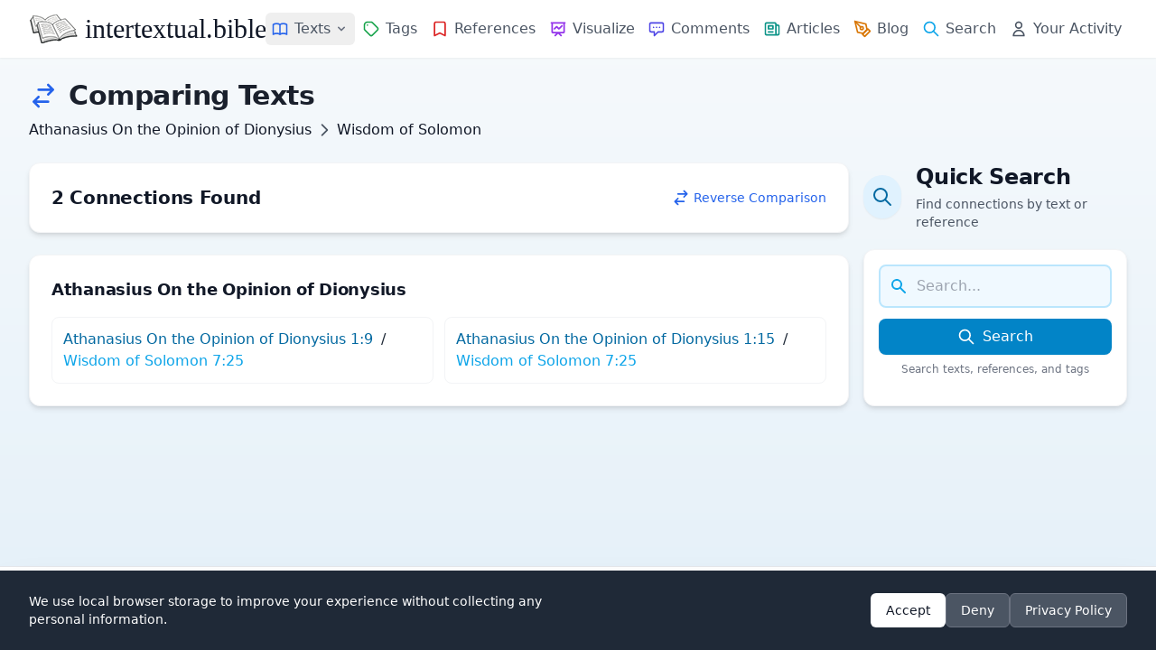

--- FILE ---
content_type: text/javascript
request_url: https://intertextual.bible/build/assets/bootstrap-2330afc2.js
body_size: 30843
content:
function er(e,t){return function(){return e.apply(t,arguments)}}const{toString:$i}=Object.prototype,{getPrototypeOf:Ht}=Object,{iterator:tt,toStringTag:tr}=Symbol,nt=(e=>t=>{const n=$i.call(t);return e[n]||(e[n]=n.slice(8,-1).toLowerCase())})(Object.create(null)),I=e=>(e=e.toLowerCase(),t=>nt(t)===e),rt=e=>t=>typeof t===e,{isArray:pe}=Array,fe=rt("undefined");function Fe(e){return e!==null&&!fe(e)&&e.constructor!==null&&!fe(e.constructor)&&N(e.constructor.isBuffer)&&e.constructor.isBuffer(e)}const nr=I("ArrayBuffer");function ki(e){let t;return typeof ArrayBuffer<"u"&&ArrayBuffer.isView?t=ArrayBuffer.isView(e):t=e&&e.buffer&&nr(e.buffer),t}const Bi=rt("string"),N=rt("function"),rr=rt("number"),Le=e=>e!==null&&typeof e=="object",Di=e=>e===!0||e===!1,Ke=e=>{if(nt(e)!=="object")return!1;const t=Ht(e);return(t===null||t===Object.prototype||Object.getPrototypeOf(t)===null)&&!(tr in e)&&!(tt in e)},Ui=e=>{if(!Le(e)||Fe(e))return!1;try{return Object.keys(e).length===0&&Object.getPrototypeOf(e)===Object.prototype}catch{return!1}},qi=I("Date"),Hi=I("File"),zi=I("Blob"),Ki=I("FileList"),Wi=e=>Le(e)&&N(e.pipe),Ji=e=>{let t;return e&&(typeof FormData=="function"&&e instanceof FormData||N(e.append)&&((t=nt(e))==="formdata"||t==="object"&&N(e.toString)&&e.toString()==="[object FormData]"))},Vi=I("URLSearchParams"),[Xi,Gi,Yi,Zi]=["ReadableStream","Request","Response","Headers"].map(I),Qi=e=>e.trim?e.trim():e.replace(/^[\s\uFEFF\xA0]+|[\s\uFEFF\xA0]+$/g,"");function Me(e,t,{allOwnKeys:n=!1}={}){if(e===null||typeof e>"u")return;let r,i;if(typeof e!="object"&&(e=[e]),pe(e))for(r=0,i=e.length;r<i;r++)t.call(null,e[r],r,e);else{if(Fe(e))return;const s=n?Object.getOwnPropertyNames(e):Object.keys(e),o=s.length;let a;for(r=0;r<o;r++)a=s[r],t.call(null,e[a],a,e)}}function ir(e,t){if(Fe(e))return null;t=t.toLowerCase();const n=Object.keys(e);let r=n.length,i;for(;r-- >0;)if(i=n[r],t===i.toLowerCase())return i;return null}const G=(()=>typeof globalThis<"u"?globalThis:typeof self<"u"?self:typeof window<"u"?window:global)(),sr=e=>!fe(e)&&e!==G;function St(){const{caseless:e,skipUndefined:t}=sr(this)&&this||{},n={},r=(i,s)=>{const o=e&&ir(n,s)||s;Ke(n[o])&&Ke(i)?n[o]=St(n[o],i):Ke(i)?n[o]=St({},i):pe(i)?n[o]=i.slice():(!t||!fe(i))&&(n[o]=i)};for(let i=0,s=arguments.length;i<s;i++)arguments[i]&&Me(arguments[i],r);return n}const es=(e,t,n,{allOwnKeys:r}={})=>(Me(t,(i,s)=>{n&&N(i)?e[s]=er(i,n):e[s]=i},{allOwnKeys:r}),e),ts=e=>(e.charCodeAt(0)===65279&&(e=e.slice(1)),e),ns=(e,t,n,r)=>{e.prototype=Object.create(t.prototype,r),e.prototype.constructor=e,Object.defineProperty(e,"super",{value:t.prototype}),n&&Object.assign(e.prototype,n)},rs=(e,t,n,r)=>{let i,s,o;const a={};if(t=t||{},e==null)return t;do{for(i=Object.getOwnPropertyNames(e),s=i.length;s-- >0;)o=i[s],(!r||r(o,e,t))&&!a[o]&&(t[o]=e[o],a[o]=!0);e=n!==!1&&Ht(e)}while(e&&(!n||n(e,t))&&e!==Object.prototype);return t},is=(e,t,n)=>{e=String(e),(n===void 0||n>e.length)&&(n=e.length),n-=t.length;const r=e.indexOf(t,n);return r!==-1&&r===n},ss=e=>{if(!e)return null;if(pe(e))return e;let t=e.length;if(!rr(t))return null;const n=new Array(t);for(;t-- >0;)n[t]=e[t];return n},os=(e=>t=>e&&t instanceof e)(typeof Uint8Array<"u"&&Ht(Uint8Array)),as=(e,t)=>{const r=(e&&e[tt]).call(e);let i;for(;(i=r.next())&&!i.done;){const s=i.value;t.call(e,s[0],s[1])}},cs=(e,t)=>{let n;const r=[];for(;(n=e.exec(t))!==null;)r.push(n);return r},us=I("HTMLFormElement"),ls=e=>e.toLowerCase().replace(/[-_\s]([a-z\d])(\w*)/g,function(n,r,i){return r.toUpperCase()+i}),An=(({hasOwnProperty:e})=>(t,n)=>e.call(t,n))(Object.prototype),fs=I("RegExp"),or=(e,t)=>{const n=Object.getOwnPropertyDescriptors(e),r={};Me(n,(i,s)=>{let o;(o=t(i,s,e))!==!1&&(r[s]=o||i)}),Object.defineProperties(e,r)},ds=e=>{or(e,(t,n)=>{if(N(e)&&["arguments","caller","callee"].indexOf(n)!==-1)return!1;const r=e[n];if(N(r)){if(t.enumerable=!1,"writable"in t){t.writable=!1;return}t.set||(t.set=()=>{throw Error("Can not rewrite read-only method '"+n+"'")})}})},ps=(e,t)=>{const n={},r=i=>{i.forEach(s=>{n[s]=!0})};return pe(e)?r(e):r(String(e).split(t)),n},hs=()=>{},_s=(e,t)=>e!=null&&Number.isFinite(e=+e)?e:t;function ms(e){return!!(e&&N(e.append)&&e[tr]==="FormData"&&e[tt])}const gs=e=>{const t=new Array(10),n=(r,i)=>{if(Le(r)){if(t.indexOf(r)>=0)return;if(Fe(r))return r;if(!("toJSON"in r)){t[i]=r;const s=pe(r)?[]:{};return Me(r,(o,a)=>{const c=n(o,i+1);!fe(c)&&(s[a]=c)}),t[i]=void 0,s}}return r};return n(e,0)},ys=I("AsyncFunction"),bs=e=>e&&(Le(e)||N(e))&&N(e.then)&&N(e.catch),ar=((e,t)=>e?setImmediate:t?((n,r)=>(G.addEventListener("message",({source:i,data:s})=>{i===G&&s===n&&r.length&&r.shift()()},!1),i=>{r.push(i),G.postMessage(n,"*")}))(`axios@${Math.random()}`,[]):n=>setTimeout(n))(typeof setImmediate=="function",N(G.postMessage)),ws=typeof queueMicrotask<"u"?queueMicrotask.bind(G):typeof process<"u"&&process.nextTick||ar,xs=e=>e!=null&&N(e[tt]),f={isArray:pe,isArrayBuffer:nr,isBuffer:Fe,isFormData:Ji,isArrayBufferView:ki,isString:Bi,isNumber:rr,isBoolean:Di,isObject:Le,isPlainObject:Ke,isEmptyObject:Ui,isReadableStream:Xi,isRequest:Gi,isResponse:Yi,isHeaders:Zi,isUndefined:fe,isDate:qi,isFile:Hi,isBlob:zi,isRegExp:fs,isFunction:N,isStream:Wi,isURLSearchParams:Vi,isTypedArray:os,isFileList:Ki,forEach:Me,merge:St,extend:es,trim:Qi,stripBOM:ts,inherits:ns,toFlatObject:rs,kindOf:nt,kindOfTest:I,endsWith:is,toArray:ss,forEachEntry:as,matchAll:cs,isHTMLForm:us,hasOwnProperty:An,hasOwnProp:An,reduceDescriptors:or,freezeMethods:ds,toObjectSet:ps,toCamelCase:ls,noop:hs,toFiniteNumber:_s,findKey:ir,global:G,isContextDefined:sr,isSpecCompliantForm:ms,toJSONObject:gs,isAsyncFn:ys,isThenable:bs,setImmediate:ar,asap:ws,isIterable:xs};function y(e,t,n,r,i){Error.call(this),Error.captureStackTrace?Error.captureStackTrace(this,this.constructor):this.stack=new Error().stack,this.message=e,this.name="AxiosError",t&&(this.code=t),n&&(this.config=n),r&&(this.request=r),i&&(this.response=i,this.status=i.status?i.status:null)}f.inherits(y,Error,{toJSON:function(){return{message:this.message,name:this.name,description:this.description,number:this.number,fileName:this.fileName,lineNumber:this.lineNumber,columnNumber:this.columnNumber,stack:this.stack,config:f.toJSONObject(this.config),code:this.code,status:this.status}}});const cr=y.prototype,ur={};["ERR_BAD_OPTION_VALUE","ERR_BAD_OPTION","ECONNABORTED","ETIMEDOUT","ERR_NETWORK","ERR_FR_TOO_MANY_REDIRECTS","ERR_DEPRECATED","ERR_BAD_RESPONSE","ERR_BAD_REQUEST","ERR_CANCELED","ERR_NOT_SUPPORT","ERR_INVALID_URL"].forEach(e=>{ur[e]={value:e}});Object.defineProperties(y,ur);Object.defineProperty(cr,"isAxiosError",{value:!0});y.from=(e,t,n,r,i,s)=>{const o=Object.create(cr);f.toFlatObject(e,o,function(l){return l!==Error.prototype},u=>u!=="isAxiosError");const a=e&&e.message?e.message:"Error",c=t==null&&e?e.code:t;return y.call(o,a,c,n,r,i),e&&o.cause==null&&Object.defineProperty(o,"cause",{value:e,configurable:!0}),o.name=e&&e.name||"Error",s&&Object.assign(o,s),o};const Es=null;function At(e){return f.isPlainObject(e)||f.isArray(e)}function lr(e){return f.endsWith(e,"[]")?e.slice(0,-2):e}function On(e,t,n){return e?e.concat(t).map(function(i,s){return i=lr(i),!n&&s?"["+i+"]":i}).join(n?".":""):t}function Ss(e){return f.isArray(e)&&!e.some(At)}const As=f.toFlatObject(f,{},null,function(t){return/^is[A-Z]/.test(t)});function it(e,t,n){if(!f.isObject(e))throw new TypeError("target must be an object");t=t||new FormData,n=f.toFlatObject(n,{metaTokens:!0,dots:!1,indexes:!1},!1,function(m,d){return!f.isUndefined(d[m])});const r=n.metaTokens,i=n.visitor||l,s=n.dots,o=n.indexes,c=(n.Blob||typeof Blob<"u"&&Blob)&&f.isSpecCompliantForm(t);if(!f.isFunction(i))throw new TypeError("visitor must be a function");function u(p){if(p===null)return"";if(f.isDate(p))return p.toISOString();if(f.isBoolean(p))return p.toString();if(!c&&f.isBlob(p))throw new y("Blob is not supported. Use a Buffer instead.");return f.isArrayBuffer(p)||f.isTypedArray(p)?c&&typeof Blob=="function"?new Blob([p]):Buffer.from(p):p}function l(p,m,d){let g=p;if(p&&!d&&typeof p=="object"){if(f.endsWith(m,"{}"))m=r?m:m.slice(0,-2),p=JSON.stringify(p);else if(f.isArray(p)&&Ss(p)||(f.isFileList(p)||f.endsWith(m,"[]"))&&(g=f.toArray(p)))return m=lr(m),g.forEach(function(w,E){!(f.isUndefined(w)||w===null)&&t.append(o===!0?On([m],E,s):o===null?m:m+"[]",u(w))}),!1}return At(p)?!0:(t.append(On(d,m,s),u(p)),!1)}const h=[],_=Object.assign(As,{defaultVisitor:l,convertValue:u,isVisitable:At});function b(p,m){if(!f.isUndefined(p)){if(h.indexOf(p)!==-1)throw Error("Circular reference detected in "+m.join("."));h.push(p),f.forEach(p,function(g,x){(!(f.isUndefined(g)||g===null)&&i.call(t,g,f.isString(x)?x.trim():x,m,_))===!0&&b(g,m?m.concat(x):[x])}),h.pop()}}if(!f.isObject(e))throw new TypeError("data must be an object");return b(e),t}function vn(e){const t={"!":"%21","'":"%27","(":"%28",")":"%29","~":"%7E","%20":"+","%00":"\0"};return encodeURIComponent(e).replace(/[!'()~]|%20|%00/g,function(r){return t[r]})}function zt(e,t){this._pairs=[],e&&it(e,this,t)}const fr=zt.prototype;fr.append=function(t,n){this._pairs.push([t,n])};fr.toString=function(t){const n=t?function(r){return t.call(this,r,vn)}:vn;return this._pairs.map(function(i){return n(i[0])+"="+n(i[1])},"").join("&")};function Os(e){return encodeURIComponent(e).replace(/%3A/gi,":").replace(/%24/g,"$").replace(/%2C/gi,",").replace(/%20/g,"+")}function dr(e,t,n){if(!t)return e;const r=n&&n.encode||Os;f.isFunction(n)&&(n={serialize:n});const i=n&&n.serialize;let s;if(i?s=i(t,n):s=f.isURLSearchParams(t)?t.toString():new zt(t,n).toString(r),s){const o=e.indexOf("#");o!==-1&&(e=e.slice(0,o)),e+=(e.indexOf("?")===-1?"?":"&")+s}return e}class vs{constructor(){this.handlers=[]}use(t,n,r){return this.handlers.push({fulfilled:t,rejected:n,synchronous:r?r.synchronous:!1,runWhen:r?r.runWhen:null}),this.handlers.length-1}eject(t){this.handlers[t]&&(this.handlers[t]=null)}clear(){this.handlers&&(this.handlers=[])}forEach(t){f.forEach(this.handlers,function(r){r!==null&&t(r)})}}const Rn=vs,pr={silentJSONParsing:!0,forcedJSONParsing:!0,clarifyTimeoutError:!1},Rs=typeof URLSearchParams<"u"?URLSearchParams:zt,Ts=typeof FormData<"u"?FormData:null,Cs=typeof Blob<"u"?Blob:null,Ps={isBrowser:!0,classes:{URLSearchParams:Rs,FormData:Ts,Blob:Cs},protocols:["http","https","file","blob","url","data"]},Kt=typeof window<"u"&&typeof document<"u",Ot=typeof navigator=="object"&&navigator||void 0,Ns=Kt&&(!Ot||["ReactNative","NativeScript","NS"].indexOf(Ot.product)<0),Fs=(()=>typeof WorkerGlobalScope<"u"&&self instanceof WorkerGlobalScope&&typeof self.importScripts=="function")(),Ls=Kt&&window.location.href||"http://localhost",Ms=Object.freeze(Object.defineProperty({__proto__:null,hasBrowserEnv:Kt,hasStandardBrowserEnv:Ns,hasStandardBrowserWebWorkerEnv:Fs,navigator:Ot,origin:Ls},Symbol.toStringTag,{value:"Module"})),T={...Ms,...Ps};function js(e,t){return it(e,new T.classes.URLSearchParams,{visitor:function(n,r,i,s){return T.isNode&&f.isBuffer(n)?(this.append(r,n.toString("base64")),!1):s.defaultVisitor.apply(this,arguments)},...t})}function Is(e){return f.matchAll(/\w+|\[(\w*)]/g,e).map(t=>t[0]==="[]"?"":t[1]||t[0])}function $s(e){const t={},n=Object.keys(e);let r;const i=n.length;let s;for(r=0;r<i;r++)s=n[r],t[s]=e[s];return t}function hr(e){function t(n,r,i,s){let o=n[s++];if(o==="__proto__")return!0;const a=Number.isFinite(+o),c=s>=n.length;return o=!o&&f.isArray(i)?i.length:o,c?(f.hasOwnProp(i,o)?i[o]=[i[o],r]:i[o]=r,!a):((!i[o]||!f.isObject(i[o]))&&(i[o]=[]),t(n,r,i[o],s)&&f.isArray(i[o])&&(i[o]=$s(i[o])),!a)}if(f.isFormData(e)&&f.isFunction(e.entries)){const n={};return f.forEachEntry(e,(r,i)=>{t(Is(r),i,n,0)}),n}return null}function ks(e,t,n){if(f.isString(e))try{return(t||JSON.parse)(e),f.trim(e)}catch(r){if(r.name!=="SyntaxError")throw r}return(n||JSON.stringify)(e)}const Wt={transitional:pr,adapter:["xhr","http","fetch"],transformRequest:[function(t,n){const r=n.getContentType()||"",i=r.indexOf("application/json")>-1,s=f.isObject(t);if(s&&f.isHTMLForm(t)&&(t=new FormData(t)),f.isFormData(t))return i?JSON.stringify(hr(t)):t;if(f.isArrayBuffer(t)||f.isBuffer(t)||f.isStream(t)||f.isFile(t)||f.isBlob(t)||f.isReadableStream(t))return t;if(f.isArrayBufferView(t))return t.buffer;if(f.isURLSearchParams(t))return n.setContentType("application/x-www-form-urlencoded;charset=utf-8",!1),t.toString();let a;if(s){if(r.indexOf("application/x-www-form-urlencoded")>-1)return js(t,this.formSerializer).toString();if((a=f.isFileList(t))||r.indexOf("multipart/form-data")>-1){const c=this.env&&this.env.FormData;return it(a?{"files[]":t}:t,c&&new c,this.formSerializer)}}return s||i?(n.setContentType("application/json",!1),ks(t)):t}],transformResponse:[function(t){const n=this.transitional||Wt.transitional,r=n&&n.forcedJSONParsing,i=this.responseType==="json";if(f.isResponse(t)||f.isReadableStream(t))return t;if(t&&f.isString(t)&&(r&&!this.responseType||i)){const o=!(n&&n.silentJSONParsing)&&i;try{return JSON.parse(t,this.parseReviver)}catch(a){if(o)throw a.name==="SyntaxError"?y.from(a,y.ERR_BAD_RESPONSE,this,null,this.response):a}}return t}],timeout:0,xsrfCookieName:"XSRF-TOKEN",xsrfHeaderName:"X-XSRF-TOKEN",maxContentLength:-1,maxBodyLength:-1,env:{FormData:T.classes.FormData,Blob:T.classes.Blob},validateStatus:function(t){return t>=200&&t<300},headers:{common:{Accept:"application/json, text/plain, */*","Content-Type":void 0}}};f.forEach(["delete","get","head","post","put","patch"],e=>{Wt.headers[e]={}});const Jt=Wt,Bs=f.toObjectSet(["age","authorization","content-length","content-type","etag","expires","from","host","if-modified-since","if-unmodified-since","last-modified","location","max-forwards","proxy-authorization","referer","retry-after","user-agent"]),Ds=e=>{const t={};let n,r,i;return e&&e.split(`
`).forEach(function(o){i=o.indexOf(":"),n=o.substring(0,i).trim().toLowerCase(),r=o.substring(i+1).trim(),!(!n||t[n]&&Bs[n])&&(n==="set-cookie"?t[n]?t[n].push(r):t[n]=[r]:t[n]=t[n]?t[n]+", "+r:r)}),t},Tn=Symbol("internals");function Ee(e){return e&&String(e).trim().toLowerCase()}function We(e){return e===!1||e==null?e:f.isArray(e)?e.map(We):String(e)}function Us(e){const t=Object.create(null),n=/([^\s,;=]+)\s*(?:=\s*([^,;]+))?/g;let r;for(;r=n.exec(e);)t[r[1]]=r[2];return t}const qs=e=>/^[-_a-zA-Z0-9^`|~,!#$%&'*+.]+$/.test(e.trim());function _t(e,t,n,r,i){if(f.isFunction(r))return r.call(this,t,n);if(i&&(t=n),!!f.isString(t)){if(f.isString(r))return t.indexOf(r)!==-1;if(f.isRegExp(r))return r.test(t)}}function Hs(e){return e.trim().toLowerCase().replace(/([a-z\d])(\w*)/g,(t,n,r)=>n.toUpperCase()+r)}function zs(e,t){const n=f.toCamelCase(" "+t);["get","set","has"].forEach(r=>{Object.defineProperty(e,r+n,{value:function(i,s,o){return this[r].call(this,t,i,s,o)},configurable:!0})})}class st{constructor(t){t&&this.set(t)}set(t,n,r){const i=this;function s(a,c,u){const l=Ee(c);if(!l)throw new Error("header name must be a non-empty string");const h=f.findKey(i,l);(!h||i[h]===void 0||u===!0||u===void 0&&i[h]!==!1)&&(i[h||c]=We(a))}const o=(a,c)=>f.forEach(a,(u,l)=>s(u,l,c));if(f.isPlainObject(t)||t instanceof this.constructor)o(t,n);else if(f.isString(t)&&(t=t.trim())&&!qs(t))o(Ds(t),n);else if(f.isObject(t)&&f.isIterable(t)){let a={},c,u;for(const l of t){if(!f.isArray(l))throw TypeError("Object iterator must return a key-value pair");a[u=l[0]]=(c=a[u])?f.isArray(c)?[...c,l[1]]:[c,l[1]]:l[1]}o(a,n)}else t!=null&&s(n,t,r);return this}get(t,n){if(t=Ee(t),t){const r=f.findKey(this,t);if(r){const i=this[r];if(!n)return i;if(n===!0)return Us(i);if(f.isFunction(n))return n.call(this,i,r);if(f.isRegExp(n))return n.exec(i);throw new TypeError("parser must be boolean|regexp|function")}}}has(t,n){if(t=Ee(t),t){const r=f.findKey(this,t);return!!(r&&this[r]!==void 0&&(!n||_t(this,this[r],r,n)))}return!1}delete(t,n){const r=this;let i=!1;function s(o){if(o=Ee(o),o){const a=f.findKey(r,o);a&&(!n||_t(r,r[a],a,n))&&(delete r[a],i=!0)}}return f.isArray(t)?t.forEach(s):s(t),i}clear(t){const n=Object.keys(this);let r=n.length,i=!1;for(;r--;){const s=n[r];(!t||_t(this,this[s],s,t,!0))&&(delete this[s],i=!0)}return i}normalize(t){const n=this,r={};return f.forEach(this,(i,s)=>{const o=f.findKey(r,s);if(o){n[o]=We(i),delete n[s];return}const a=t?Hs(s):String(s).trim();a!==s&&delete n[s],n[a]=We(i),r[a]=!0}),this}concat(...t){return this.constructor.concat(this,...t)}toJSON(t){const n=Object.create(null);return f.forEach(this,(r,i)=>{r!=null&&r!==!1&&(n[i]=t&&f.isArray(r)?r.join(", "):r)}),n}[Symbol.iterator](){return Object.entries(this.toJSON())[Symbol.iterator]()}toString(){return Object.entries(this.toJSON()).map(([t,n])=>t+": "+n).join(`
`)}getSetCookie(){return this.get("set-cookie")||[]}get[Symbol.toStringTag](){return"AxiosHeaders"}static from(t){return t instanceof this?t:new this(t)}static concat(t,...n){const r=new this(t);return n.forEach(i=>r.set(i)),r}static accessor(t){const r=(this[Tn]=this[Tn]={accessors:{}}).accessors,i=this.prototype;function s(o){const a=Ee(o);r[a]||(zs(i,o),r[a]=!0)}return f.isArray(t)?t.forEach(s):s(t),this}}st.accessor(["Content-Type","Content-Length","Accept","Accept-Encoding","User-Agent","Authorization"]);f.reduceDescriptors(st.prototype,({value:e},t)=>{let n=t[0].toUpperCase()+t.slice(1);return{get:()=>e,set(r){this[n]=r}}});f.freezeMethods(st);const M=st;function mt(e,t){const n=this||Jt,r=t||n,i=M.from(r.headers);let s=r.data;return f.forEach(e,function(a){s=a.call(n,s,i.normalize(),t?t.status:void 0)}),i.normalize(),s}function _r(e){return!!(e&&e.__CANCEL__)}function he(e,t,n){y.call(this,e??"canceled",y.ERR_CANCELED,t,n),this.name="CanceledError"}f.inherits(he,y,{__CANCEL__:!0});function mr(e,t,n){const r=n.config.validateStatus;!n.status||!r||r(n.status)?e(n):t(new y("Request failed with status code "+n.status,[y.ERR_BAD_REQUEST,y.ERR_BAD_RESPONSE][Math.floor(n.status/100)-4],n.config,n.request,n))}function Ks(e){const t=/^([-+\w]{1,25})(:?\/\/|:)/.exec(e);return t&&t[1]||""}function Ws(e,t){e=e||10;const n=new Array(e),r=new Array(e);let i=0,s=0,o;return t=t!==void 0?t:1e3,function(c){const u=Date.now(),l=r[s];o||(o=u),n[i]=c,r[i]=u;let h=s,_=0;for(;h!==i;)_+=n[h++],h=h%e;if(i=(i+1)%e,i===s&&(s=(s+1)%e),u-o<t)return;const b=l&&u-l;return b?Math.round(_*1e3/b):void 0}}function Js(e,t){let n=0,r=1e3/t,i,s;const o=(u,l=Date.now())=>{n=l,i=null,s&&(clearTimeout(s),s=null),e(...u)};return[(...u)=>{const l=Date.now(),h=l-n;h>=r?o(u,l):(i=u,s||(s=setTimeout(()=>{s=null,o(i)},r-h)))},()=>i&&o(i)]}const Ge=(e,t,n=3)=>{let r=0;const i=Ws(50,250);return Js(s=>{const o=s.loaded,a=s.lengthComputable?s.total:void 0,c=o-r,u=i(c),l=o<=a;r=o;const h={loaded:o,total:a,progress:a?o/a:void 0,bytes:c,rate:u||void 0,estimated:u&&a&&l?(a-o)/u:void 0,event:s,lengthComputable:a!=null,[t?"download":"upload"]:!0};e(h)},n)},Cn=(e,t)=>{const n=e!=null;return[r=>t[0]({lengthComputable:n,total:e,loaded:r}),t[1]]},Pn=e=>(...t)=>f.asap(()=>e(...t)),Vs=T.hasStandardBrowserEnv?((e,t)=>n=>(n=new URL(n,T.origin),e.protocol===n.protocol&&e.host===n.host&&(t||e.port===n.port)))(new URL(T.origin),T.navigator&&/(msie|trident)/i.test(T.navigator.userAgent)):()=>!0,Xs=T.hasStandardBrowserEnv?{write(e,t,n,r,i,s,o){if(typeof document>"u")return;const a=[`${e}=${encodeURIComponent(t)}`];f.isNumber(n)&&a.push(`expires=${new Date(n).toUTCString()}`),f.isString(r)&&a.push(`path=${r}`),f.isString(i)&&a.push(`domain=${i}`),s===!0&&a.push("secure"),f.isString(o)&&a.push(`SameSite=${o}`),document.cookie=a.join("; ")},read(e){if(typeof document>"u")return null;const t=document.cookie.match(new RegExp("(?:^|; )"+e+"=([^;]*)"));return t?decodeURIComponent(t[1]):null},remove(e){this.write(e,"",Date.now()-864e5,"/")}}:{write(){},read(){return null},remove(){}};function Gs(e){return/^([a-z][a-z\d+\-.]*:)?\/\//i.test(e)}function Ys(e,t){return t?e.replace(/\/?\/$/,"")+"/"+t.replace(/^\/+/,""):e}function gr(e,t,n){let r=!Gs(t);return e&&(r||n==!1)?Ys(e,t):t}const Nn=e=>e instanceof M?{...e}:e;function ne(e,t){t=t||{};const n={};function r(u,l,h,_){return f.isPlainObject(u)&&f.isPlainObject(l)?f.merge.call({caseless:_},u,l):f.isPlainObject(l)?f.merge({},l):f.isArray(l)?l.slice():l}function i(u,l,h,_){if(f.isUndefined(l)){if(!f.isUndefined(u))return r(void 0,u,h,_)}else return r(u,l,h,_)}function s(u,l){if(!f.isUndefined(l))return r(void 0,l)}function o(u,l){if(f.isUndefined(l)){if(!f.isUndefined(u))return r(void 0,u)}else return r(void 0,l)}function a(u,l,h){if(h in t)return r(u,l);if(h in e)return r(void 0,u)}const c={url:s,method:s,data:s,baseURL:o,transformRequest:o,transformResponse:o,paramsSerializer:o,timeout:o,timeoutMessage:o,withCredentials:o,withXSRFToken:o,adapter:o,responseType:o,xsrfCookieName:o,xsrfHeaderName:o,onUploadProgress:o,onDownloadProgress:o,decompress:o,maxContentLength:o,maxBodyLength:o,beforeRedirect:o,transport:o,httpAgent:o,httpsAgent:o,cancelToken:o,socketPath:o,responseEncoding:o,validateStatus:a,headers:(u,l,h)=>i(Nn(u),Nn(l),h,!0)};return f.forEach(Object.keys({...e,...t}),function(l){const h=c[l]||i,_=h(e[l],t[l],l);f.isUndefined(_)&&h!==a||(n[l]=_)}),n}const yr=e=>{const t=ne({},e);let{data:n,withXSRFToken:r,xsrfHeaderName:i,xsrfCookieName:s,headers:o,auth:a}=t;if(t.headers=o=M.from(o),t.url=dr(gr(t.baseURL,t.url,t.allowAbsoluteUrls),e.params,e.paramsSerializer),a&&o.set("Authorization","Basic "+btoa((a.username||"")+":"+(a.password?unescape(encodeURIComponent(a.password)):""))),f.isFormData(n)){if(T.hasStandardBrowserEnv||T.hasStandardBrowserWebWorkerEnv)o.setContentType(void 0);else if(f.isFunction(n.getHeaders)){const c=n.getHeaders(),u=["content-type","content-length"];Object.entries(c).forEach(([l,h])=>{u.includes(l.toLowerCase())&&o.set(l,h)})}}if(T.hasStandardBrowserEnv&&(r&&f.isFunction(r)&&(r=r(t)),r||r!==!1&&Vs(t.url))){const c=i&&s&&Xs.read(s);c&&o.set(i,c)}return t},Zs=typeof XMLHttpRequest<"u",Qs=Zs&&function(e){return new Promise(function(n,r){const i=yr(e);let s=i.data;const o=M.from(i.headers).normalize();let{responseType:a,onUploadProgress:c,onDownloadProgress:u}=i,l,h,_,b,p;function m(){b&&b(),p&&p(),i.cancelToken&&i.cancelToken.unsubscribe(l),i.signal&&i.signal.removeEventListener("abort",l)}let d=new XMLHttpRequest;d.open(i.method.toUpperCase(),i.url,!0),d.timeout=i.timeout;function g(){if(!d)return;const w=M.from("getAllResponseHeaders"in d&&d.getAllResponseHeaders()),R={data:!a||a==="text"||a==="json"?d.responseText:d.response,status:d.status,statusText:d.statusText,headers:w,config:e,request:d};mr(function(C){n(C),m()},function(C){r(C),m()},R),d=null}"onloadend"in d?d.onloadend=g:d.onreadystatechange=function(){!d||d.readyState!==4||d.status===0&&!(d.responseURL&&d.responseURL.indexOf("file:")===0)||setTimeout(g)},d.onabort=function(){d&&(r(new y("Request aborted",y.ECONNABORTED,e,d)),d=null)},d.onerror=function(E){const R=E&&E.message?E.message:"Network Error",F=new y(R,y.ERR_NETWORK,e,d);F.event=E||null,r(F),d=null},d.ontimeout=function(){let E=i.timeout?"timeout of "+i.timeout+"ms exceeded":"timeout exceeded";const R=i.transitional||pr;i.timeoutErrorMessage&&(E=i.timeoutErrorMessage),r(new y(E,R.clarifyTimeoutError?y.ETIMEDOUT:y.ECONNABORTED,e,d)),d=null},s===void 0&&o.setContentType(null),"setRequestHeader"in d&&f.forEach(o.toJSON(),function(E,R){d.setRequestHeader(R,E)}),f.isUndefined(i.withCredentials)||(d.withCredentials=!!i.withCredentials),a&&a!=="json"&&(d.responseType=i.responseType),u&&([_,p]=Ge(u,!0),d.addEventListener("progress",_)),c&&d.upload&&([h,b]=Ge(c),d.upload.addEventListener("progress",h),d.upload.addEventListener("loadend",b)),(i.cancelToken||i.signal)&&(l=w=>{d&&(r(!w||w.type?new he(null,e,d):w),d.abort(),d=null)},i.cancelToken&&i.cancelToken.subscribe(l),i.signal&&(i.signal.aborted?l():i.signal.addEventListener("abort",l)));const x=Ks(i.url);if(x&&T.protocols.indexOf(x)===-1){r(new y("Unsupported protocol "+x+":",y.ERR_BAD_REQUEST,e));return}d.send(s||null)})},eo=(e,t)=>{const{length:n}=e=e?e.filter(Boolean):[];if(t||n){let r=new AbortController,i;const s=function(u){if(!i){i=!0,a();const l=u instanceof Error?u:this.reason;r.abort(l instanceof y?l:new he(l instanceof Error?l.message:l))}};let o=t&&setTimeout(()=>{o=null,s(new y(`timeout ${t} of ms exceeded`,y.ETIMEDOUT))},t);const a=()=>{e&&(o&&clearTimeout(o),o=null,e.forEach(u=>{u.unsubscribe?u.unsubscribe(s):u.removeEventListener("abort",s)}),e=null)};e.forEach(u=>u.addEventListener("abort",s));const{signal:c}=r;return c.unsubscribe=()=>f.asap(a),c}},to=eo,no=function*(e,t){let n=e.byteLength;if(!t||n<t){yield e;return}let r=0,i;for(;r<n;)i=r+t,yield e.slice(r,i),r=i},ro=async function*(e,t){for await(const n of io(e))yield*no(n,t)},io=async function*(e){if(e[Symbol.asyncIterator]){yield*e;return}const t=e.getReader();try{for(;;){const{done:n,value:r}=await t.read();if(n)break;yield r}}finally{await t.cancel()}},Fn=(e,t,n,r)=>{const i=ro(e,t);let s=0,o,a=c=>{o||(o=!0,r&&r(c))};return new ReadableStream({async pull(c){try{const{done:u,value:l}=await i.next();if(u){a(),c.close();return}let h=l.byteLength;if(n){let _=s+=h;n(_)}c.enqueue(new Uint8Array(l))}catch(u){throw a(u),u}},cancel(c){return a(c),i.return()}},{highWaterMark:2})},Ln=64*1024,{isFunction:Be}=f,so=(({Request:e,Response:t})=>({Request:e,Response:t}))(f.global),{ReadableStream:Mn,TextEncoder:jn}=f.global,In=(e,...t)=>{try{return!!e(...t)}catch{return!1}},oo=e=>{e=f.merge.call({skipUndefined:!0},so,e);const{fetch:t,Request:n,Response:r}=e,i=t?Be(t):typeof fetch=="function",s=Be(n),o=Be(r);if(!i)return!1;const a=i&&Be(Mn),c=i&&(typeof jn=="function"?(p=>m=>p.encode(m))(new jn):async p=>new Uint8Array(await new n(p).arrayBuffer())),u=s&&a&&In(()=>{let p=!1;const m=new n(T.origin,{body:new Mn,method:"POST",get duplex(){return p=!0,"half"}}).headers.has("Content-Type");return p&&!m}),l=o&&a&&In(()=>f.isReadableStream(new r("").body)),h={stream:l&&(p=>p.body)};i&&["text","arrayBuffer","blob","formData","stream"].forEach(p=>{!h[p]&&(h[p]=(m,d)=>{let g=m&&m[p];if(g)return g.call(m);throw new y(`Response type '${p}' is not supported`,y.ERR_NOT_SUPPORT,d)})});const _=async p=>{if(p==null)return 0;if(f.isBlob(p))return p.size;if(f.isSpecCompliantForm(p))return(await new n(T.origin,{method:"POST",body:p}).arrayBuffer()).byteLength;if(f.isArrayBufferView(p)||f.isArrayBuffer(p))return p.byteLength;if(f.isURLSearchParams(p)&&(p=p+""),f.isString(p))return(await c(p)).byteLength},b=async(p,m)=>{const d=f.toFiniteNumber(p.getContentLength());return d??_(m)};return async p=>{let{url:m,method:d,data:g,signal:x,cancelToken:w,timeout:E,onDownloadProgress:R,onUploadProgress:F,responseType:C,headers:we,withCredentials:ce="same-origin",fetchOptions:Ie}=yr(p),bn=t||fetch;C=C?(C+"").toLowerCase():"text";let $e=to([x,w&&w.toAbortSignal()],E),xe=null;const V=$e&&$e.unsubscribe&&(()=>{$e.unsubscribe()});let wn;try{if(F&&u&&d!=="get"&&d!=="head"&&(wn=await b(we,g))!==0){let H=new n(m,{method:"POST",body:g,duplex:"half"}),ue;if(f.isFormData(g)&&(ue=H.headers.get("content-type"))&&we.setContentType(ue),H.body){const[ht,ke]=Cn(wn,Ge(Pn(F)));g=Fn(H.body,Ln,ht,ke)}}f.isString(ce)||(ce=ce?"include":"omit");const k=s&&"credentials"in n.prototype,xn={...Ie,signal:$e,method:d.toUpperCase(),headers:we.normalize().toJSON(),body:g,duplex:"half",credentials:k?ce:void 0};xe=s&&new n(m,xn);let q=await(s?bn(xe,Ie):bn(m,xn));const En=l&&(C==="stream"||C==="response");if(l&&(R||En&&V)){const H={};["status","statusText","headers"].forEach(Sn=>{H[Sn]=q[Sn]});const ue=f.toFiniteNumber(q.headers.get("content-length")),[ht,ke]=R&&Cn(ue,Ge(Pn(R),!0))||[];q=new r(Fn(q.body,Ln,ht,()=>{ke&&ke(),V&&V()}),H)}C=C||"text";let Ii=await h[f.findKey(h,C)||"text"](q,p);return!En&&V&&V(),await new Promise((H,ue)=>{mr(H,ue,{data:Ii,headers:M.from(q.headers),status:q.status,statusText:q.statusText,config:p,request:xe})})}catch(k){throw V&&V(),k&&k.name==="TypeError"&&/Load failed|fetch/i.test(k.message)?Object.assign(new y("Network Error",y.ERR_NETWORK,p,xe),{cause:k.cause||k}):y.from(k,k&&k.code,p,xe)}}},ao=new Map,br=e=>{let t=e&&e.env||{};const{fetch:n,Request:r,Response:i}=t,s=[r,i,n];let o=s.length,a=o,c,u,l=ao;for(;a--;)c=s[a],u=l.get(c),u===void 0&&l.set(c,u=a?new Map:oo(t)),l=u;return u};br();const Vt={http:Es,xhr:Qs,fetch:{get:br}};f.forEach(Vt,(e,t)=>{if(e){try{Object.defineProperty(e,"name",{value:t})}catch{}Object.defineProperty(e,"adapterName",{value:t})}});const $n=e=>`- ${e}`,co=e=>f.isFunction(e)||e===null||e===!1;function uo(e,t){e=f.isArray(e)?e:[e];const{length:n}=e;let r,i;const s={};for(let o=0;o<n;o++){r=e[o];let a;if(i=r,!co(r)&&(i=Vt[(a=String(r)).toLowerCase()],i===void 0))throw new y(`Unknown adapter '${a}'`);if(i&&(f.isFunction(i)||(i=i.get(t))))break;s[a||"#"+o]=i}if(!i){const o=Object.entries(s).map(([c,u])=>`adapter ${c} `+(u===!1?"is not supported by the environment":"is not available in the build"));let a=n?o.length>1?`since :
`+o.map($n).join(`
`):" "+$n(o[0]):"as no adapter specified";throw new y("There is no suitable adapter to dispatch the request "+a,"ERR_NOT_SUPPORT")}return i}const wr={getAdapter:uo,adapters:Vt};function gt(e){if(e.cancelToken&&e.cancelToken.throwIfRequested(),e.signal&&e.signal.aborted)throw new he(null,e)}function kn(e){return gt(e),e.headers=M.from(e.headers),e.data=mt.call(e,e.transformRequest),["post","put","patch"].indexOf(e.method)!==-1&&e.headers.setContentType("application/x-www-form-urlencoded",!1),wr.getAdapter(e.adapter||Jt.adapter,e)(e).then(function(r){return gt(e),r.data=mt.call(e,e.transformResponse,r),r.headers=M.from(r.headers),r},function(r){return _r(r)||(gt(e),r&&r.response&&(r.response.data=mt.call(e,e.transformResponse,r.response),r.response.headers=M.from(r.response.headers))),Promise.reject(r)})}const xr="1.13.2",ot={};["object","boolean","number","function","string","symbol"].forEach((e,t)=>{ot[e]=function(r){return typeof r===e||"a"+(t<1?"n ":" ")+e}});const Bn={};ot.transitional=function(t,n,r){function i(s,o){return"[Axios v"+xr+"] Transitional option '"+s+"'"+o+(r?". "+r:"")}return(s,o,a)=>{if(t===!1)throw new y(i(o," has been removed"+(n?" in "+n:"")),y.ERR_DEPRECATED);return n&&!Bn[o]&&(Bn[o]=!0,console.warn(i(o," has been deprecated since v"+n+" and will be removed in the near future"))),t?t(s,o,a):!0}};ot.spelling=function(t){return(n,r)=>(console.warn(`${r} is likely a misspelling of ${t}`),!0)};function lo(e,t,n){if(typeof e!="object")throw new y("options must be an object",y.ERR_BAD_OPTION_VALUE);const r=Object.keys(e);let i=r.length;for(;i-- >0;){const s=r[i],o=t[s];if(o){const a=e[s],c=a===void 0||o(a,s,e);if(c!==!0)throw new y("option "+s+" must be "+c,y.ERR_BAD_OPTION_VALUE);continue}if(n!==!0)throw new y("Unknown option "+s,y.ERR_BAD_OPTION)}}const Je={assertOptions:lo,validators:ot},B=Je.validators;class Ye{constructor(t){this.defaults=t||{},this.interceptors={request:new Rn,response:new Rn}}async request(t,n){try{return await this._request(t,n)}catch(r){if(r instanceof Error){let i={};Error.captureStackTrace?Error.captureStackTrace(i):i=new Error;const s=i.stack?i.stack.replace(/^.+\n/,""):"";try{r.stack?s&&!String(r.stack).endsWith(s.replace(/^.+\n.+\n/,""))&&(r.stack+=`
`+s):r.stack=s}catch{}}throw r}}_request(t,n){typeof t=="string"?(n=n||{},n.url=t):n=t||{},n=ne(this.defaults,n);const{transitional:r,paramsSerializer:i,headers:s}=n;r!==void 0&&Je.assertOptions(r,{silentJSONParsing:B.transitional(B.boolean),forcedJSONParsing:B.transitional(B.boolean),clarifyTimeoutError:B.transitional(B.boolean)},!1),i!=null&&(f.isFunction(i)?n.paramsSerializer={serialize:i}:Je.assertOptions(i,{encode:B.function,serialize:B.function},!0)),n.allowAbsoluteUrls!==void 0||(this.defaults.allowAbsoluteUrls!==void 0?n.allowAbsoluteUrls=this.defaults.allowAbsoluteUrls:n.allowAbsoluteUrls=!0),Je.assertOptions(n,{baseUrl:B.spelling("baseURL"),withXsrfToken:B.spelling("withXSRFToken")},!0),n.method=(n.method||this.defaults.method||"get").toLowerCase();let o=s&&f.merge(s.common,s[n.method]);s&&f.forEach(["delete","get","head","post","put","patch","common"],p=>{delete s[p]}),n.headers=M.concat(o,s);const a=[];let c=!0;this.interceptors.request.forEach(function(m){typeof m.runWhen=="function"&&m.runWhen(n)===!1||(c=c&&m.synchronous,a.unshift(m.fulfilled,m.rejected))});const u=[];this.interceptors.response.forEach(function(m){u.push(m.fulfilled,m.rejected)});let l,h=0,_;if(!c){const p=[kn.bind(this),void 0];for(p.unshift(...a),p.push(...u),_=p.length,l=Promise.resolve(n);h<_;)l=l.then(p[h++],p[h++]);return l}_=a.length;let b=n;for(;h<_;){const p=a[h++],m=a[h++];try{b=p(b)}catch(d){m.call(this,d);break}}try{l=kn.call(this,b)}catch(p){return Promise.reject(p)}for(h=0,_=u.length;h<_;)l=l.then(u[h++],u[h++]);return l}getUri(t){t=ne(this.defaults,t);const n=gr(t.baseURL,t.url,t.allowAbsoluteUrls);return dr(n,t.params,t.paramsSerializer)}}f.forEach(["delete","get","head","options"],function(t){Ye.prototype[t]=function(n,r){return this.request(ne(r||{},{method:t,url:n,data:(r||{}).data}))}});f.forEach(["post","put","patch"],function(t){function n(r){return function(s,o,a){return this.request(ne(a||{},{method:t,headers:r?{"Content-Type":"multipart/form-data"}:{},url:s,data:o}))}}Ye.prototype[t]=n(),Ye.prototype[t+"Form"]=n(!0)});const Ve=Ye;class Xt{constructor(t){if(typeof t!="function")throw new TypeError("executor must be a function.");let n;this.promise=new Promise(function(s){n=s});const r=this;this.promise.then(i=>{if(!r._listeners)return;let s=r._listeners.length;for(;s-- >0;)r._listeners[s](i);r._listeners=null}),this.promise.then=i=>{let s;const o=new Promise(a=>{r.subscribe(a),s=a}).then(i);return o.cancel=function(){r.unsubscribe(s)},o},t(function(s,o,a){r.reason||(r.reason=new he(s,o,a),n(r.reason))})}throwIfRequested(){if(this.reason)throw this.reason}subscribe(t){if(this.reason){t(this.reason);return}this._listeners?this._listeners.push(t):this._listeners=[t]}unsubscribe(t){if(!this._listeners)return;const n=this._listeners.indexOf(t);n!==-1&&this._listeners.splice(n,1)}toAbortSignal(){const t=new AbortController,n=r=>{t.abort(r)};return this.subscribe(n),t.signal.unsubscribe=()=>this.unsubscribe(n),t.signal}static source(){let t;return{token:new Xt(function(i){t=i}),cancel:t}}}const fo=Xt;function po(e){return function(n){return e.apply(null,n)}}function ho(e){return f.isObject(e)&&e.isAxiosError===!0}const vt={Continue:100,SwitchingProtocols:101,Processing:102,EarlyHints:103,Ok:200,Created:201,Accepted:202,NonAuthoritativeInformation:203,NoContent:204,ResetContent:205,PartialContent:206,MultiStatus:207,AlreadyReported:208,ImUsed:226,MultipleChoices:300,MovedPermanently:301,Found:302,SeeOther:303,NotModified:304,UseProxy:305,Unused:306,TemporaryRedirect:307,PermanentRedirect:308,BadRequest:400,Unauthorized:401,PaymentRequired:402,Forbidden:403,NotFound:404,MethodNotAllowed:405,NotAcceptable:406,ProxyAuthenticationRequired:407,RequestTimeout:408,Conflict:409,Gone:410,LengthRequired:411,PreconditionFailed:412,PayloadTooLarge:413,UriTooLong:414,UnsupportedMediaType:415,RangeNotSatisfiable:416,ExpectationFailed:417,ImATeapot:418,MisdirectedRequest:421,UnprocessableEntity:422,Locked:423,FailedDependency:424,TooEarly:425,UpgradeRequired:426,PreconditionRequired:428,TooManyRequests:429,RequestHeaderFieldsTooLarge:431,UnavailableForLegalReasons:451,InternalServerError:500,NotImplemented:501,BadGateway:502,ServiceUnavailable:503,GatewayTimeout:504,HttpVersionNotSupported:505,VariantAlsoNegotiates:506,InsufficientStorage:507,LoopDetected:508,NotExtended:510,NetworkAuthenticationRequired:511,WebServerIsDown:521,ConnectionTimedOut:522,OriginIsUnreachable:523,TimeoutOccurred:524,SslHandshakeFailed:525,InvalidSslCertificate:526};Object.entries(vt).forEach(([e,t])=>{vt[t]=e});const _o=vt;function Er(e){const t=new Ve(e),n=er(Ve.prototype.request,t);return f.extend(n,Ve.prototype,t,{allOwnKeys:!0}),f.extend(n,t,null,{allOwnKeys:!0}),n.create=function(i){return Er(ne(e,i))},n}const O=Er(Jt);O.Axios=Ve;O.CanceledError=he;O.CancelToken=fo;O.isCancel=_r;O.VERSION=xr;O.toFormData=it;O.AxiosError=y;O.Cancel=O.CanceledError;O.all=function(t){return Promise.all(t)};O.spread=po;O.isAxiosError=ho;O.mergeConfig=ne;O.AxiosHeaders=M;O.formToJSON=e=>hr(f.isHTMLForm(e)?new FormData(e):e);O.getAdapter=wr.getAdapter;O.HttpStatusCode=_o;O.default=O;const mo=O;var Rt=!1,Tt=!1,Z=[],Ct=-1;function go(e){yo(e)}function yo(e){Z.includes(e)||Z.push(e),wo()}function bo(e){let t=Z.indexOf(e);t!==-1&&t>Ct&&Z.splice(t,1)}function wo(){!Tt&&!Rt&&(Rt=!0,queueMicrotask(xo))}function xo(){Rt=!1,Tt=!0;for(let e=0;e<Z.length;e++)Z[e](),Ct=e;Z.length=0,Ct=-1,Tt=!1}var _e,ae,me,Sr,Pt=!0;function Eo(e){Pt=!1,e(),Pt=!0}function So(e){_e=e.reactive,me=e.release,ae=t=>e.effect(t,{scheduler:n=>{Pt?go(n):n()}}),Sr=e.raw}function Dn(e){ae=e}function Ao(e){let t=()=>{};return[r=>{let i=ae(r);return e._x_effects||(e._x_effects=new Set,e._x_runEffects=()=>{e._x_effects.forEach(s=>s())}),e._x_effects.add(i),t=()=>{i!==void 0&&(e._x_effects.delete(i),me(i))},i},()=>{t()}]}function Ar(e,t){let n=!0,r,i=ae(()=>{let s=e();JSON.stringify(s),n?r=s:queueMicrotask(()=>{t(s,r),r=s}),n=!1});return()=>me(i)}var Or=[],vr=[],Rr=[];function Oo(e){Rr.push(e)}function Gt(e,t){typeof t=="function"?(e._x_cleanups||(e._x_cleanups=[]),e._x_cleanups.push(t)):(t=e,vr.push(t))}function Tr(e){Or.push(e)}function Cr(e,t,n){e._x_attributeCleanups||(e._x_attributeCleanups={}),e._x_attributeCleanups[t]||(e._x_attributeCleanups[t]=[]),e._x_attributeCleanups[t].push(n)}function Pr(e,t){e._x_attributeCleanups&&Object.entries(e._x_attributeCleanups).forEach(([n,r])=>{(t===void 0||t.includes(n))&&(r.forEach(i=>i()),delete e._x_attributeCleanups[n])})}function vo(e){var t,n;for((t=e._x_effects)==null||t.forEach(bo);(n=e._x_cleanups)!=null&&n.length;)e._x_cleanups.pop()()}var Yt=new MutationObserver(tn),Zt=!1;function Qt(){Yt.observe(document,{subtree:!0,childList:!0,attributes:!0,attributeOldValue:!0}),Zt=!0}function Nr(){Ro(),Yt.disconnect(),Zt=!1}var Se=[];function Ro(){let e=Yt.takeRecords();Se.push(()=>e.length>0&&tn(e));let t=Se.length;queueMicrotask(()=>{if(Se.length===t)for(;Se.length>0;)Se.shift()()})}function A(e){if(!Zt)return e();Nr();let t=e();return Qt(),t}var en=!1,Ze=[];function To(){en=!0}function Co(){en=!1,tn(Ze),Ze=[]}function tn(e){if(en){Ze=Ze.concat(e);return}let t=[],n=new Set,r=new Map,i=new Map;for(let s=0;s<e.length;s++)if(!e[s].target._x_ignoreMutationObserver&&(e[s].type==="childList"&&(e[s].removedNodes.forEach(o=>{o.nodeType===1&&o._x_marker&&n.add(o)}),e[s].addedNodes.forEach(o=>{if(o.nodeType===1){if(n.has(o)){n.delete(o);return}o._x_marker||t.push(o)}})),e[s].type==="attributes")){let o=e[s].target,a=e[s].attributeName,c=e[s].oldValue,u=()=>{r.has(o)||r.set(o,[]),r.get(o).push({name:a,value:o.getAttribute(a)})},l=()=>{i.has(o)||i.set(o,[]),i.get(o).push(a)};o.hasAttribute(a)&&c===null?u():o.hasAttribute(a)?(l(),u()):l()}i.forEach((s,o)=>{Pr(o,s)}),r.forEach((s,o)=>{Or.forEach(a=>a(o,s))});for(let s of n)t.some(o=>o.contains(s))||vr.forEach(o=>o(s));for(let s of t)s.isConnected&&Rr.forEach(o=>o(s));t=null,n=null,r=null,i=null}function Fr(e){return ie(re(e))}function je(e,t,n){return e._x_dataStack=[t,...re(n||e)],()=>{e._x_dataStack=e._x_dataStack.filter(r=>r!==t)}}function re(e){return e._x_dataStack?e._x_dataStack:typeof ShadowRoot=="function"&&e instanceof ShadowRoot?re(e.host):e.parentNode?re(e.parentNode):[]}function ie(e){return new Proxy({objects:e},Po)}var Po={ownKeys({objects:e}){return Array.from(new Set(e.flatMap(t=>Object.keys(t))))},has({objects:e},t){return t==Symbol.unscopables?!1:e.some(n=>Object.prototype.hasOwnProperty.call(n,t)||Reflect.has(n,t))},get({objects:e},t,n){return t=="toJSON"?No:Reflect.get(e.find(r=>Reflect.has(r,t))||{},t,n)},set({objects:e},t,n,r){const i=e.find(o=>Object.prototype.hasOwnProperty.call(o,t))||e[e.length-1],s=Object.getOwnPropertyDescriptor(i,t);return s!=null&&s.set&&(s!=null&&s.get)?s.set.call(r,n)||!0:Reflect.set(i,t,n)}};function No(){return Reflect.ownKeys(this).reduce((t,n)=>(t[n]=Reflect.get(this,n),t),{})}function nn(e){let t=r=>typeof r=="object"&&!Array.isArray(r)&&r!==null,n=(r,i="")=>{Object.entries(Object.getOwnPropertyDescriptors(r)).forEach(([s,{value:o,enumerable:a}])=>{if(a===!1||o===void 0||typeof o=="object"&&o!==null&&o.__v_skip)return;let c=i===""?s:`${i}.${s}`;typeof o=="object"&&o!==null&&o._x_interceptor?r[s]=o.initialize(e,c,s):t(o)&&o!==r&&!(o instanceof Element)&&n(o,c)})};return n(e)}function Lr(e,t=()=>{}){let n={initialValue:void 0,_x_interceptor:!0,initialize(r,i,s){return e(this.initialValue,()=>Fo(r,i),o=>Nt(r,i,o),i,s)}};return t(n),r=>{if(typeof r=="object"&&r!==null&&r._x_interceptor){let i=n.initialize.bind(n);n.initialize=(s,o,a)=>{let c=r.initialize(s,o,a);return n.initialValue=c,i(s,o,a)}}else n.initialValue=r;return n}}function Fo(e,t){return t.split(".").reduce((n,r)=>n[r],e)}function Nt(e,t,n){if(typeof t=="string"&&(t=t.split(".")),t.length===1)e[t[0]]=n;else{if(t.length===0)throw error;return e[t[0]]||(e[t[0]]={}),Nt(e[t[0]],t.slice(1),n)}}var Mr={};function $(e,t){Mr[e]=t}function Ce(e,t){let n=Lo(t);return Object.entries(Mr).forEach(([r,i])=>{Object.defineProperty(e,`$${r}`,{get(){return i(t,n)},enumerable:!1})}),e}function Lo(e){let[t,n]=qr(e),r={interceptor:Lr,...t};return Gt(e,n),r}function Mo(e,t,n,...r){try{return n(...r)}catch(i){Pe(i,e,t)}}function Pe(...e){return jr(...e)}var jr=Io;function jo(e){jr=e}function Io(e,t,n=void 0){e=Object.assign(e??{message:"No error message given."},{el:t,expression:n}),console.warn(`Alpine Expression Error: ${e.message}

${n?'Expression: "'+n+`"

`:""}`,t),setTimeout(()=>{throw e},0)}var le=!0;function Ir(e){let t=le;le=!1;let n=e();return le=t,n}function Q(e,t,n={}){let r;return P(e,t)(i=>r=i,n),r}function P(...e){return $r(...e)}var $r=Br;function $o(e){$r=e}var kr;function ko(e){kr=e}function Br(e,t){let n={};Ce(n,e);let r=[n,...re(e)],i=typeof t=="function"?Bo(r,t):Uo(r,t,e);return Mo.bind(null,e,t,i)}function Bo(e,t){return(n=()=>{},{scope:r={},params:i=[],context:s}={})=>{if(!le){Ne(n,t,ie([r,...e]),i);return}let o=t.apply(ie([r,...e]),i);Ne(n,o)}}var yt={};function Do(e,t){if(yt[e])return yt[e];let n=Object.getPrototypeOf(async function(){}).constructor,r=/^[\n\s]*if.*\(.*\)/.test(e.trim())||/^(let|const)\s/.test(e.trim())?`(async()=>{ ${e} })()`:e,s=(()=>{try{let o=new n(["__self","scope"],`with (scope) { __self.result = ${r} }; __self.finished = true; return __self.result;`);return Object.defineProperty(o,"name",{value:`[Alpine] ${e}`}),o}catch(o){return Pe(o,t,e),Promise.resolve()}})();return yt[e]=s,s}function Uo(e,t,n){let r=Do(t,n);return(i=()=>{},{scope:s={},params:o=[],context:a}={})=>{r.result=void 0,r.finished=!1;let c=ie([s,...e]);if(typeof r=="function"){let u=r.call(a,r,c).catch(l=>Pe(l,n,t));r.finished?(Ne(i,r.result,c,o,n),r.result=void 0):u.then(l=>{Ne(i,l,c,o,n)}).catch(l=>Pe(l,n,t)).finally(()=>r.result=void 0)}}}function Ne(e,t,n,r,i){if(le&&typeof t=="function"){let s=t.apply(n,r);s instanceof Promise?s.then(o=>Ne(e,o,n,r)).catch(o=>Pe(o,i,t)):e(s)}else typeof t=="object"&&t instanceof Promise?t.then(s=>e(s)):e(t)}function qo(...e){return kr(...e)}function Ho(e,t,n={}){let r={};Ce(r,e);let i=[r,...re(e)],s=ie([n.scope??{},...i]),o=n.params??[];if(t.includes("await")){let a=Object.getPrototypeOf(async function(){}).constructor,c=/^[\n\s]*if.*\(.*\)/.test(t.trim())||/^(let|const)\s/.test(t.trim())?`(async()=>{ ${t} })()`:t;return new a(["scope"],`with (scope) { let __result = ${c}; return __result }`).call(n.context,s)}else{let a=/^[\n\s]*if.*\(.*\)/.test(t.trim())||/^(let|const)\s/.test(t.trim())?`(()=>{ ${t} })()`:t,u=new Function(["scope"],`with (scope) { let __result = ${a}; return __result }`).call(n.context,s);return typeof u=="function"&&le?u.apply(s,o):u}}var rn="x-";function ge(e=""){return rn+e}function zo(e){rn=e}var Qe={};function v(e,t){return Qe[e]=t,{before(n){if(!Qe[n]){console.warn(String.raw`Cannot find directive \`${n}\`. \`${e}\` will use the default order of execution`);return}const r=Y.indexOf(n);Y.splice(r>=0?r:Y.indexOf("DEFAULT"),0,e)}}}function Ko(e){return Object.keys(Qe).includes(e)}function sn(e,t,n){if(t=Array.from(t),e._x_virtualDirectives){let s=Object.entries(e._x_virtualDirectives).map(([a,c])=>({name:a,value:c})),o=Dr(s);s=s.map(a=>o.find(c=>c.name===a.name)?{name:`x-bind:${a.name}`,value:`"${a.value}"`}:a),t=t.concat(s)}let r={};return t.map(Kr((s,o)=>r[s]=o)).filter(Jr).map(Vo(r,n)).sort(Xo).map(s=>Jo(e,s))}function Dr(e){return Array.from(e).map(Kr()).filter(t=>!Jr(t))}var Ft=!1,ve=new Map,Ur=Symbol();function Wo(e){Ft=!0;let t=Symbol();Ur=t,ve.set(t,[]);let n=()=>{for(;ve.get(t).length;)ve.get(t).shift()();ve.delete(t)},r=()=>{Ft=!1,n()};e(n),r()}function qr(e){let t=[],n=a=>t.push(a),[r,i]=Ao(e);return t.push(i),[{Alpine:be,effect:r,cleanup:n,evaluateLater:P.bind(P,e),evaluate:Q.bind(Q,e)},()=>t.forEach(a=>a())]}function Jo(e,t){let n=()=>{},r=Qe[t.type]||n,[i,s]=qr(e);Cr(e,t.original,s);let o=()=>{e._x_ignore||e._x_ignoreSelf||(r.inline&&r.inline(e,t,i),r=r.bind(r,e,t,i),Ft?ve.get(Ur).push(r):r())};return o.runCleanups=s,o}var Hr=(e,t)=>({name:n,value:r})=>(n.startsWith(e)&&(n=n.replace(e,t)),{name:n,value:r}),zr=e=>e;function Kr(e=()=>{}){return({name:t,value:n})=>{let{name:r,value:i}=Wr.reduce((s,o)=>o(s),{name:t,value:n});return r!==t&&e(r,t),{name:r,value:i}}}var Wr=[];function on(e){Wr.push(e)}function Jr({name:e}){return Vr().test(e)}var Vr=()=>new RegExp(`^${rn}([^:^.]+)\\b`);function Vo(e,t){return({name:n,value:r})=>{let i=n.match(Vr()),s=n.match(/:([a-zA-Z0-9\-_:]+)/),o=n.match(/\.[^.\]]+(?=[^\]]*$)/g)||[],a=t||e[n]||n;return{type:i?i[1]:null,value:s?s[1]:null,modifiers:o.map(c=>c.replace(".","")),expression:r,original:a}}}var Lt="DEFAULT",Y=["ignore","ref","data","id","anchor","bind","init","for","model","modelable","transition","show","if",Lt,"teleport"];function Xo(e,t){let n=Y.indexOf(e.type)===-1?Lt:e.type,r=Y.indexOf(t.type)===-1?Lt:t.type;return Y.indexOf(n)-Y.indexOf(r)}function Re(e,t,n={}){e.dispatchEvent(new CustomEvent(t,{detail:n,bubbles:!0,composed:!0,cancelable:!0}))}function se(e,t){if(typeof ShadowRoot=="function"&&e instanceof ShadowRoot){Array.from(e.children).forEach(i=>se(i,t));return}let n=!1;if(t(e,()=>n=!0),n)return;let r=e.firstElementChild;for(;r;)se(r,t),r=r.nextElementSibling}function L(e,...t){console.warn(`Alpine Warning: ${e}`,...t)}var Un=!1;function Go(){Un&&L("Alpine has already been initialized on this page. Calling Alpine.start() more than once can cause problems."),Un=!0,document.body||L("Unable to initialize. Trying to load Alpine before `<body>` is available. Did you forget to add `defer` in Alpine's `<script>` tag?"),Re(document,"alpine:init"),Re(document,"alpine:initializing"),Qt(),Oo(t=>U(t,se)),Gt(t=>ye(t)),Tr((t,n)=>{sn(t,n).forEach(r=>r())});let e=t=>!at(t.parentElement,!0);Array.from(document.querySelectorAll(Yr().join(","))).filter(e).forEach(t=>{U(t)}),Re(document,"alpine:initialized"),setTimeout(()=>{ea()})}var an=[],Xr=[];function Gr(){return an.map(e=>e())}function Yr(){return an.concat(Xr).map(e=>e())}function Zr(e){an.push(e)}function Qr(e){Xr.push(e)}function at(e,t=!1){return oe(e,n=>{if((t?Yr():Gr()).some(i=>n.matches(i)))return!0})}function oe(e,t){if(e){if(t(e))return e;if(e._x_teleportBack&&(e=e._x_teleportBack),e.parentNode instanceof ShadowRoot)return oe(e.parentNode.host,t);if(e.parentElement)return oe(e.parentElement,t)}}function Yo(e){return Gr().some(t=>e.matches(t))}var ei=[];function Zo(e){ei.push(e)}var Qo=1;function U(e,t=se,n=()=>{}){oe(e,r=>r._x_ignore)||Wo(()=>{t(e,(r,i)=>{r._x_marker||(n(r,i),ei.forEach(s=>s(r,i)),sn(r,r.attributes).forEach(s=>s()),r._x_ignore||(r._x_marker=Qo++),r._x_ignore&&i())})})}function ye(e,t=se){t(e,n=>{vo(n),Pr(n),delete n._x_marker})}function ea(){[["ui","dialog",["[x-dialog], [x-popover]"]],["anchor","anchor",["[x-anchor]"]],["sort","sort",["[x-sort]"]]].forEach(([t,n,r])=>{Ko(n)||r.some(i=>{if(document.querySelector(i))return L(`found "${i}", but missing ${t} plugin`),!0})})}var Mt=[],cn=!1;function un(e=()=>{}){return queueMicrotask(()=>{cn||setTimeout(()=>{jt()})}),new Promise(t=>{Mt.push(()=>{e(),t()})})}function jt(){for(cn=!1;Mt.length;)Mt.shift()()}function ta(){cn=!0}function ln(e,t){return Array.isArray(t)?qn(e,t.join(" ")):typeof t=="object"&&t!==null?na(e,t):typeof t=="function"?ln(e,t()):qn(e,t)}function qn(e,t){let n=i=>i.split(" ").filter(s=>!e.classList.contains(s)).filter(Boolean),r=i=>(e.classList.add(...i),()=>{e.classList.remove(...i)});return t=t===!0?t="":t||"",r(n(t))}function na(e,t){let n=a=>a.split(" ").filter(Boolean),r=Object.entries(t).flatMap(([a,c])=>c?n(a):!1).filter(Boolean),i=Object.entries(t).flatMap(([a,c])=>c?!1:n(a)).filter(Boolean),s=[],o=[];return i.forEach(a=>{e.classList.contains(a)&&(e.classList.remove(a),o.push(a))}),r.forEach(a=>{e.classList.contains(a)||(e.classList.add(a),s.push(a))}),()=>{o.forEach(a=>e.classList.add(a)),s.forEach(a=>e.classList.remove(a))}}function ct(e,t){return typeof t=="object"&&t!==null?ra(e,t):ia(e,t)}function ra(e,t){let n={};return Object.entries(t).forEach(([r,i])=>{n[r]=e.style[r],r.startsWith("--")||(r=sa(r)),e.style.setProperty(r,i)}),setTimeout(()=>{e.style.length===0&&e.removeAttribute("style")}),()=>{ct(e,n)}}function ia(e,t){let n=e.getAttribute("style",t);return e.setAttribute("style",t),()=>{e.setAttribute("style",n||"")}}function sa(e){return e.replace(/([a-z])([A-Z])/g,"$1-$2").toLowerCase()}function It(e,t=()=>{}){let n=!1;return function(){n?t.apply(this,arguments):(n=!0,e.apply(this,arguments))}}v("transition",(e,{value:t,modifiers:n,expression:r},{evaluate:i})=>{typeof r=="function"&&(r=i(r)),r!==!1&&(!r||typeof r=="boolean"?aa(e,n,t):oa(e,r,t))});function oa(e,t,n){ti(e,ln,""),{enter:i=>{e._x_transition.enter.during=i},"enter-start":i=>{e._x_transition.enter.start=i},"enter-end":i=>{e._x_transition.enter.end=i},leave:i=>{e._x_transition.leave.during=i},"leave-start":i=>{e._x_transition.leave.start=i},"leave-end":i=>{e._x_transition.leave.end=i}}[n](t)}function aa(e,t,n){ti(e,ct);let r=!t.includes("in")&&!t.includes("out")&&!n,i=r||t.includes("in")||["enter"].includes(n),s=r||t.includes("out")||["leave"].includes(n);t.includes("in")&&!r&&(t=t.filter((g,x)=>x<t.indexOf("out"))),t.includes("out")&&!r&&(t=t.filter((g,x)=>x>t.indexOf("out")));let o=!t.includes("opacity")&&!t.includes("scale"),a=o||t.includes("opacity"),c=o||t.includes("scale"),u=a?0:1,l=c?Ae(t,"scale",95)/100:1,h=Ae(t,"delay",0)/1e3,_=Ae(t,"origin","center"),b="opacity, transform",p=Ae(t,"duration",150)/1e3,m=Ae(t,"duration",75)/1e3,d="cubic-bezier(0.4, 0.0, 0.2, 1)";i&&(e._x_transition.enter.during={transformOrigin:_,transitionDelay:`${h}s`,transitionProperty:b,transitionDuration:`${p}s`,transitionTimingFunction:d},e._x_transition.enter.start={opacity:u,transform:`scale(${l})`},e._x_transition.enter.end={opacity:1,transform:"scale(1)"}),s&&(e._x_transition.leave.during={transformOrigin:_,transitionDelay:`${h}s`,transitionProperty:b,transitionDuration:`${m}s`,transitionTimingFunction:d},e._x_transition.leave.start={opacity:1,transform:"scale(1)"},e._x_transition.leave.end={opacity:u,transform:`scale(${l})`})}function ti(e,t,n={}){e._x_transition||(e._x_transition={enter:{during:n,start:n,end:n},leave:{during:n,start:n,end:n},in(r=()=>{},i=()=>{}){$t(e,t,{during:this.enter.during,start:this.enter.start,end:this.enter.end},r,i)},out(r=()=>{},i=()=>{}){$t(e,t,{during:this.leave.during,start:this.leave.start,end:this.leave.end},r,i)}})}window.Element.prototype._x_toggleAndCascadeWithTransitions=function(e,t,n,r){const i=document.visibilityState==="visible"?requestAnimationFrame:setTimeout;let s=()=>i(n);if(t){e._x_transition&&(e._x_transition.enter||e._x_transition.leave)?e._x_transition.enter&&(Object.entries(e._x_transition.enter.during).length||Object.entries(e._x_transition.enter.start).length||Object.entries(e._x_transition.enter.end).length)?e._x_transition.in(n):s():e._x_transition?e._x_transition.in(n):s();return}e._x_hidePromise=e._x_transition?new Promise((o,a)=>{e._x_transition.out(()=>{},()=>o(r)),e._x_transitioning&&e._x_transitioning.beforeCancel(()=>a({isFromCancelledTransition:!0}))}):Promise.resolve(r),queueMicrotask(()=>{let o=ni(e);o?(o._x_hideChildren||(o._x_hideChildren=[]),o._x_hideChildren.push(e)):i(()=>{let a=c=>{let u=Promise.all([c._x_hidePromise,...(c._x_hideChildren||[]).map(a)]).then(([l])=>l==null?void 0:l());return delete c._x_hidePromise,delete c._x_hideChildren,u};a(e).catch(c=>{if(!c.isFromCancelledTransition)throw c})})})};function ni(e){let t=e.parentNode;if(t)return t._x_hidePromise?t:ni(t)}function $t(e,t,{during:n,start:r,end:i}={},s=()=>{},o=()=>{}){if(e._x_transitioning&&e._x_transitioning.cancel(),Object.keys(n).length===0&&Object.keys(r).length===0&&Object.keys(i).length===0){s(),o();return}let a,c,u;ca(e,{start(){a=t(e,r)},during(){c=t(e,n)},before:s,end(){a(),u=t(e,i)},after:o,cleanup(){c(),u()}})}function ca(e,t){let n,r,i,s=It(()=>{A(()=>{n=!0,r||t.before(),i||(t.end(),jt()),t.after(),e.isConnected&&t.cleanup(),delete e._x_transitioning})});e._x_transitioning={beforeCancels:[],beforeCancel(o){this.beforeCancels.push(o)},cancel:It(function(){for(;this.beforeCancels.length;)this.beforeCancels.shift()();s()}),finish:s},A(()=>{t.start(),t.during()}),ta(),requestAnimationFrame(()=>{if(n)return;let o=Number(getComputedStyle(e).transitionDuration.replace(/,.*/,"").replace("s",""))*1e3,a=Number(getComputedStyle(e).transitionDelay.replace(/,.*/,"").replace("s",""))*1e3;o===0&&(o=Number(getComputedStyle(e).animationDuration.replace("s",""))*1e3),A(()=>{t.before()}),r=!0,requestAnimationFrame(()=>{n||(A(()=>{t.end()}),jt(),setTimeout(e._x_transitioning.finish,o+a),i=!0)})})}function Ae(e,t,n){if(e.indexOf(t)===-1)return n;const r=e[e.indexOf(t)+1];if(!r||t==="scale"&&isNaN(r))return n;if(t==="duration"||t==="delay"){let i=r.match(/([0-9]+)ms/);if(i)return i[1]}return t==="origin"&&["top","right","left","center","bottom"].includes(e[e.indexOf(t)+2])?[r,e[e.indexOf(t)+2]].join(" "):r}var K=!1;function J(e,t=()=>{}){return(...n)=>K?t(...n):e(...n)}function ua(e){return(...t)=>K&&e(...t)}var ri=[];function ut(e){ri.push(e)}function la(e,t){ri.forEach(n=>n(e,t)),K=!0,ii(()=>{U(t,(n,r)=>{r(n,()=>{})})}),K=!1}var kt=!1;function fa(e,t){t._x_dataStack||(t._x_dataStack=e._x_dataStack),K=!0,kt=!0,ii(()=>{da(t)}),K=!1,kt=!1}function da(e){let t=!1;U(e,(r,i)=>{se(r,(s,o)=>{if(t&&Yo(s))return o();t=!0,i(s,o)})})}function ii(e){let t=ae;Dn((n,r)=>{let i=t(n);return me(i),()=>{}}),e(),Dn(t)}function si(e,t,n,r=[]){switch(e._x_bindings||(e._x_bindings=_e({})),e._x_bindings[t]=n,t=r.includes("camel")?wa(t):t,t){case"value":pa(e,n);break;case"style":_a(e,n);break;case"class":ha(e,n);break;case"selected":case"checked":ma(e,t,n);break;default:oi(e,t,n);break}}function pa(e,t){if(ui(e))e.attributes.value===void 0&&(e.value=t),window.fromModel&&(typeof t=="boolean"?e.checked=Xe(e.value)===t:e.checked=Hn(e.value,t));else if(fn(e))Number.isInteger(t)?e.value=t:!Array.isArray(t)&&typeof t!="boolean"&&![null,void 0].includes(t)?e.value=String(t):Array.isArray(t)?e.checked=t.some(n=>Hn(n,e.value)):e.checked=!!t;else if(e.tagName==="SELECT")ba(e,t);else{if(e.value===t)return;e.value=t===void 0?"":t}}function ha(e,t){e._x_undoAddedClasses&&e._x_undoAddedClasses(),e._x_undoAddedClasses=ln(e,t)}function _a(e,t){e._x_undoAddedStyles&&e._x_undoAddedStyles(),e._x_undoAddedStyles=ct(e,t)}function ma(e,t,n){oi(e,t,n),ya(e,t,n)}function oi(e,t,n){[null,void 0,!1].includes(n)&&Ea(t)?e.removeAttribute(t):(ai(t)&&(n=t),ga(e,t,n))}function ga(e,t,n){e.getAttribute(t)!=n&&e.setAttribute(t,n)}function ya(e,t,n){e[t]!==n&&(e[t]=n)}function ba(e,t){const n=[].concat(t).map(r=>r+"");Array.from(e.options).forEach(r=>{r.selected=n.includes(r.value)})}function wa(e){return e.toLowerCase().replace(/-(\w)/g,(t,n)=>n.toUpperCase())}function Hn(e,t){return e==t}function Xe(e){return[1,"1","true","on","yes",!0].includes(e)?!0:[0,"0","false","off","no",!1].includes(e)?!1:e?!!e:null}var xa=new Set(["allowfullscreen","async","autofocus","autoplay","checked","controls","default","defer","disabled","formnovalidate","inert","ismap","itemscope","loop","multiple","muted","nomodule","novalidate","open","playsinline","readonly","required","reversed","selected","shadowrootclonable","shadowrootdelegatesfocus","shadowrootserializable"]);function ai(e){return xa.has(e)}function Ea(e){return!["aria-pressed","aria-checked","aria-expanded","aria-selected"].includes(e)}function Sa(e,t,n){return e._x_bindings&&e._x_bindings[t]!==void 0?e._x_bindings[t]:ci(e,t,n)}function Aa(e,t,n,r=!0){if(e._x_bindings&&e._x_bindings[t]!==void 0)return e._x_bindings[t];if(e._x_inlineBindings&&e._x_inlineBindings[t]!==void 0){let i=e._x_inlineBindings[t];return i.extract=r,Ir(()=>Q(e,i.expression))}return ci(e,t,n)}function ci(e,t,n){let r=e.getAttribute(t);return r===null?typeof n=="function"?n():n:r===""?!0:ai(t)?!![t,"true"].includes(r):r}function fn(e){return e.type==="checkbox"||e.localName==="ui-checkbox"||e.localName==="ui-switch"}function ui(e){return e.type==="radio"||e.localName==="ui-radio"}function li(e,t){let n;return function(){const r=this,i=arguments,s=function(){n=null,e.apply(r,i)};clearTimeout(n),n=setTimeout(s,t)}}function fi(e,t){let n;return function(){let r=this,i=arguments;n||(e.apply(r,i),n=!0,setTimeout(()=>n=!1,t))}}function di({get:e,set:t},{get:n,set:r}){let i=!0,s,o=ae(()=>{let a=e(),c=n();if(i)r(bt(a)),i=!1;else{let u=JSON.stringify(a),l=JSON.stringify(c);u!==s?r(bt(a)):u!==l&&t(bt(c))}s=JSON.stringify(e()),JSON.stringify(n())});return()=>{me(o)}}function bt(e){return typeof e=="object"?JSON.parse(JSON.stringify(e)):e}function Oa(e){(Array.isArray(e)?e:[e]).forEach(n=>n(be))}var X={},zn=!1;function va(e,t){if(zn||(X=_e(X),zn=!0),t===void 0)return X[e];X[e]=t,nn(X[e]),typeof t=="object"&&t!==null&&t.hasOwnProperty("init")&&typeof t.init=="function"&&X[e].init()}function Ra(){return X}var pi={};function Ta(e,t){let n=typeof t!="function"?()=>t:t;return e instanceof Element?hi(e,n()):(pi[e]=n,()=>{})}function Ca(e){return Object.entries(pi).forEach(([t,n])=>{Object.defineProperty(e,t,{get(){return(...r)=>n(...r)}})}),e}function hi(e,t,n){let r=[];for(;r.length;)r.pop()();let i=Object.entries(t).map(([o,a])=>({name:o,value:a})),s=Dr(i);return i=i.map(o=>s.find(a=>a.name===o.name)?{name:`x-bind:${o.name}`,value:`"${o.value}"`}:o),sn(e,i,n).map(o=>{r.push(o.runCleanups),o()}),()=>{for(;r.length;)r.pop()()}}var _i={};function Pa(e,t){_i[e]=t}function Na(e,t){return Object.entries(_i).forEach(([n,r])=>{Object.defineProperty(e,n,{get(){return(...i)=>r.bind(t)(...i)},enumerable:!1})}),e}var Fa={get reactive(){return _e},get release(){return me},get effect(){return ae},get raw(){return Sr},version:"3.15.3",flushAndStopDeferringMutations:Co,dontAutoEvaluateFunctions:Ir,disableEffectScheduling:Eo,startObservingMutations:Qt,stopObservingMutations:Nr,setReactivityEngine:So,onAttributeRemoved:Cr,onAttributesAdded:Tr,closestDataStack:re,skipDuringClone:J,onlyDuringClone:ua,addRootSelector:Zr,addInitSelector:Qr,setErrorHandler:jo,interceptClone:ut,addScopeToNode:je,deferMutations:To,mapAttributes:on,evaluateLater:P,interceptInit:Zo,initInterceptors:nn,injectMagics:Ce,setEvaluator:$o,setRawEvaluator:ko,mergeProxies:ie,extractProp:Aa,findClosest:oe,onElRemoved:Gt,closestRoot:at,destroyTree:ye,interceptor:Lr,transition:$t,setStyles:ct,mutateDom:A,directive:v,entangle:di,throttle:fi,debounce:li,evaluate:Q,evaluateRaw:qo,initTree:U,nextTick:un,prefixed:ge,prefix:zo,plugin:Oa,magic:$,store:va,start:Go,clone:fa,cloneNode:la,bound:Sa,$data:Fr,watch:Ar,walk:se,data:Pa,bind:Ta},be=Fa;function La(e,t){const n=Object.create(null),r=e.split(",");for(let i=0;i<r.length;i++)n[r[i]]=!0;return t?i=>!!n[i.toLowerCase()]:i=>!!n[i]}var Ma=Object.freeze({}),ja=Object.prototype.hasOwnProperty,lt=(e,t)=>ja.call(e,t),ee=Array.isArray,Te=e=>mi(e)==="[object Map]",Ia=e=>typeof e=="string",dn=e=>typeof e=="symbol",ft=e=>e!==null&&typeof e=="object",$a=Object.prototype.toString,mi=e=>$a.call(e),gi=e=>mi(e).slice(8,-1),pn=e=>Ia(e)&&e!=="NaN"&&e[0]!=="-"&&""+parseInt(e,10)===e,ka=e=>{const t=Object.create(null);return n=>t[n]||(t[n]=e(n))},Ba=ka(e=>e.charAt(0).toUpperCase()+e.slice(1)),yi=(e,t)=>e!==t&&(e===e||t===t),Bt=new WeakMap,Oe=[],D,te=Symbol("iterate"),Dt=Symbol("Map key iterate");function Da(e){return e&&e._isEffect===!0}function Ua(e,t=Ma){Da(e)&&(e=e.raw);const n=za(e,t);return t.lazy||n(),n}function qa(e){e.active&&(bi(e),e.options.onStop&&e.options.onStop(),e.active=!1)}var Ha=0;function za(e,t){const n=function(){if(!n.active)return e();if(!Oe.includes(n)){bi(n);try{return Wa(),Oe.push(n),D=n,e()}finally{Oe.pop(),wi(),D=Oe[Oe.length-1]}}};return n.id=Ha++,n.allowRecurse=!!t.allowRecurse,n._isEffect=!0,n.active=!0,n.raw=e,n.deps=[],n.options=t,n}function bi(e){const{deps:t}=e;if(t.length){for(let n=0;n<t.length;n++)t[n].delete(e);t.length=0}}var de=!0,hn=[];function Ka(){hn.push(de),de=!1}function Wa(){hn.push(de),de=!0}function wi(){const e=hn.pop();de=e===void 0?!0:e}function j(e,t,n){if(!de||D===void 0)return;let r=Bt.get(e);r||Bt.set(e,r=new Map);let i=r.get(n);i||r.set(n,i=new Set),i.has(D)||(i.add(D),D.deps.push(i),D.options.onTrack&&D.options.onTrack({effect:D,target:e,type:t,key:n}))}function W(e,t,n,r,i,s){const o=Bt.get(e);if(!o)return;const a=new Set,c=l=>{l&&l.forEach(h=>{(h!==D||h.allowRecurse)&&a.add(h)})};if(t==="clear")o.forEach(c);else if(n==="length"&&ee(e))o.forEach((l,h)=>{(h==="length"||h>=r)&&c(l)});else switch(n!==void 0&&c(o.get(n)),t){case"add":ee(e)?pn(n)&&c(o.get("length")):(c(o.get(te)),Te(e)&&c(o.get(Dt)));break;case"delete":ee(e)||(c(o.get(te)),Te(e)&&c(o.get(Dt)));break;case"set":Te(e)&&c(o.get(te));break}const u=l=>{l.options.onTrigger&&l.options.onTrigger({effect:l,target:e,key:n,type:t,newValue:r,oldValue:i,oldTarget:s}),l.options.scheduler?l.options.scheduler(l):l()};a.forEach(u)}var Ja=La("__proto__,__v_isRef,__isVue"),xi=new Set(Object.getOwnPropertyNames(Symbol).map(e=>Symbol[e]).filter(dn)),Va=Ei(),Xa=Ei(!0),Kn=Ga();function Ga(){const e={};return["includes","indexOf","lastIndexOf"].forEach(t=>{e[t]=function(...n){const r=S(this);for(let s=0,o=this.length;s<o;s++)j(r,"get",s+"");const i=r[t](...n);return i===-1||i===!1?r[t](...n.map(S)):i}}),["push","pop","shift","unshift","splice"].forEach(t=>{e[t]=function(...n){Ka();const r=S(this)[t].apply(this,n);return wi(),r}}),e}function Ei(e=!1,t=!1){return function(r,i,s){if(i==="__v_isReactive")return!e;if(i==="__v_isReadonly")return e;if(i==="__v_raw"&&s===(e?t?dc:vi:t?fc:Oi).get(r))return r;const o=ee(r);if(!e&&o&&lt(Kn,i))return Reflect.get(Kn,i,s);const a=Reflect.get(r,i,s);return(dn(i)?xi.has(i):Ja(i))||(e||j(r,"get",i),t)?a:Ut(a)?!o||!pn(i)?a.value:a:ft(a)?e?Ri(a):yn(a):a}}var Ya=Za();function Za(e=!1){return function(n,r,i,s){let o=n[r];if(!e&&(i=S(i),o=S(o),!ee(n)&&Ut(o)&&!Ut(i)))return o.value=i,!0;const a=ee(n)&&pn(r)?Number(r)<n.length:lt(n,r),c=Reflect.set(n,r,i,s);return n===S(s)&&(a?yi(i,o)&&W(n,"set",r,i,o):W(n,"add",r,i)),c}}function Qa(e,t){const n=lt(e,t),r=e[t],i=Reflect.deleteProperty(e,t);return i&&n&&W(e,"delete",t,void 0,r),i}function ec(e,t){const n=Reflect.has(e,t);return(!dn(t)||!xi.has(t))&&j(e,"has",t),n}function tc(e){return j(e,"iterate",ee(e)?"length":te),Reflect.ownKeys(e)}var nc={get:Va,set:Ya,deleteProperty:Qa,has:ec,ownKeys:tc},rc={get:Xa,set(e,t){return console.warn(`Set operation on key "${String(t)}" failed: target is readonly.`,e),!0},deleteProperty(e,t){return console.warn(`Delete operation on key "${String(t)}" failed: target is readonly.`,e),!0}},_n=e=>ft(e)?yn(e):e,mn=e=>ft(e)?Ri(e):e,gn=e=>e,dt=e=>Reflect.getPrototypeOf(e);function De(e,t,n=!1,r=!1){e=e.__v_raw;const i=S(e),s=S(t);t!==s&&!n&&j(i,"get",t),!n&&j(i,"get",s);const{has:o}=dt(i),a=r?gn:n?mn:_n;if(o.call(i,t))return a(e.get(t));if(o.call(i,s))return a(e.get(s));e!==i&&e.get(t)}function Ue(e,t=!1){const n=this.__v_raw,r=S(n),i=S(e);return e!==i&&!t&&j(r,"has",e),!t&&j(r,"has",i),e===i?n.has(e):n.has(e)||n.has(i)}function qe(e,t=!1){return e=e.__v_raw,!t&&j(S(e),"iterate",te),Reflect.get(e,"size",e)}function Wn(e){e=S(e);const t=S(this);return dt(t).has.call(t,e)||(t.add(e),W(t,"add",e,e)),this}function Jn(e,t){t=S(t);const n=S(this),{has:r,get:i}=dt(n);let s=r.call(n,e);s?Ai(n,r,e):(e=S(e),s=r.call(n,e));const o=i.call(n,e);return n.set(e,t),s?yi(t,o)&&W(n,"set",e,t,o):W(n,"add",e,t),this}function Vn(e){const t=S(this),{has:n,get:r}=dt(t);let i=n.call(t,e);i?Ai(t,n,e):(e=S(e),i=n.call(t,e));const s=r?r.call(t,e):void 0,o=t.delete(e);return i&&W(t,"delete",e,void 0,s),o}function Xn(){const e=S(this),t=e.size!==0,n=Te(e)?new Map(e):new Set(e),r=e.clear();return t&&W(e,"clear",void 0,void 0,n),r}function He(e,t){return function(r,i){const s=this,o=s.__v_raw,a=S(o),c=t?gn:e?mn:_n;return!e&&j(a,"iterate",te),o.forEach((u,l)=>r.call(i,c(u),c(l),s))}}function ze(e,t,n){return function(...r){const i=this.__v_raw,s=S(i),o=Te(s),a=e==="entries"||e===Symbol.iterator&&o,c=e==="keys"&&o,u=i[e](...r),l=n?gn:t?mn:_n;return!t&&j(s,"iterate",c?Dt:te),{next(){const{value:h,done:_}=u.next();return _?{value:h,done:_}:{value:a?[l(h[0]),l(h[1])]:l(h),done:_}},[Symbol.iterator](){return this}}}}function z(e){return function(...t){{const n=t[0]?`on key "${t[0]}" `:"";console.warn(`${Ba(e)} operation ${n}failed: target is readonly.`,S(this))}return e==="delete"?!1:this}}function ic(){const e={get(s){return De(this,s)},get size(){return qe(this)},has:Ue,add:Wn,set:Jn,delete:Vn,clear:Xn,forEach:He(!1,!1)},t={get(s){return De(this,s,!1,!0)},get size(){return qe(this)},has:Ue,add:Wn,set:Jn,delete:Vn,clear:Xn,forEach:He(!1,!0)},n={get(s){return De(this,s,!0)},get size(){return qe(this,!0)},has(s){return Ue.call(this,s,!0)},add:z("add"),set:z("set"),delete:z("delete"),clear:z("clear"),forEach:He(!0,!1)},r={get(s){return De(this,s,!0,!0)},get size(){return qe(this,!0)},has(s){return Ue.call(this,s,!0)},add:z("add"),set:z("set"),delete:z("delete"),clear:z("clear"),forEach:He(!0,!0)};return["keys","values","entries",Symbol.iterator].forEach(s=>{e[s]=ze(s,!1,!1),n[s]=ze(s,!0,!1),t[s]=ze(s,!1,!0),r[s]=ze(s,!0,!0)}),[e,n,t,r]}var[sc,oc,ac,cc]=ic();function Si(e,t){const n=t?e?cc:ac:e?oc:sc;return(r,i,s)=>i==="__v_isReactive"?!e:i==="__v_isReadonly"?e:i==="__v_raw"?r:Reflect.get(lt(n,i)&&i in r?n:r,i,s)}var uc={get:Si(!1,!1)},lc={get:Si(!0,!1)};function Ai(e,t,n){const r=S(n);if(r!==n&&t.call(e,r)){const i=gi(e);console.warn(`Reactive ${i} contains both the raw and reactive versions of the same object${i==="Map"?" as keys":""}, which can lead to inconsistencies. Avoid differentiating between the raw and reactive versions of an object and only use the reactive version if possible.`)}}var Oi=new WeakMap,fc=new WeakMap,vi=new WeakMap,dc=new WeakMap;function pc(e){switch(e){case"Object":case"Array":return 1;case"Map":case"Set":case"WeakMap":case"WeakSet":return 2;default:return 0}}function hc(e){return e.__v_skip||!Object.isExtensible(e)?0:pc(gi(e))}function yn(e){return e&&e.__v_isReadonly?e:Ti(e,!1,nc,uc,Oi)}function Ri(e){return Ti(e,!0,rc,lc,vi)}function Ti(e,t,n,r,i){if(!ft(e))return console.warn(`value cannot be made reactive: ${String(e)}`),e;if(e.__v_raw&&!(t&&e.__v_isReactive))return e;const s=i.get(e);if(s)return s;const o=hc(e);if(o===0)return e;const a=new Proxy(e,o===2?r:n);return i.set(e,a),a}function S(e){return e&&S(e.__v_raw)||e}function Ut(e){return!!(e&&e.__v_isRef===!0)}$("nextTick",()=>un);$("dispatch",e=>Re.bind(Re,e));$("watch",(e,{evaluateLater:t,cleanup:n})=>(r,i)=>{let s=t(r),a=Ar(()=>{let c;return s(u=>c=u),c},i);n(a)});$("store",Ra);$("data",e=>Fr(e));$("root",e=>at(e));$("refs",e=>(e._x_refs_proxy||(e._x_refs_proxy=ie(_c(e))),e._x_refs_proxy));function _c(e){let t=[];return oe(e,n=>{n._x_refs&&t.push(n._x_refs)}),t}var wt={};function Ci(e){return wt[e]||(wt[e]=0),++wt[e]}function mc(e,t){return oe(e,n=>{if(n._x_ids&&n._x_ids[t])return!0})}function gc(e,t){e._x_ids||(e._x_ids={}),e._x_ids[t]||(e._x_ids[t]=Ci(t))}$("id",(e,{cleanup:t})=>(n,r=null)=>{let i=`${n}${r?`-${r}`:""}`;return yc(e,i,t,()=>{let s=mc(e,n),o=s?s._x_ids[n]:Ci(n);return r?`${n}-${o}-${r}`:`${n}-${o}`})});ut((e,t)=>{e._x_id&&(t._x_id=e._x_id)});function yc(e,t,n,r){if(e._x_id||(e._x_id={}),e._x_id[t])return e._x_id[t];let i=r();return e._x_id[t]=i,n(()=>{delete e._x_id[t]}),i}$("el",e=>e);Pi("Focus","focus","focus");Pi("Persist","persist","persist");function Pi(e,t,n){$(t,r=>L(`You can't use [$${t}] without first installing the "${e}" plugin here: https://alpinejs.dev/plugins/${n}`,r))}v("modelable",(e,{expression:t},{effect:n,evaluateLater:r,cleanup:i})=>{let s=r(t),o=()=>{let l;return s(h=>l=h),l},a=r(`${t} = __placeholder`),c=l=>a(()=>{},{scope:{__placeholder:l}}),u=o();c(u),queueMicrotask(()=>{if(!e._x_model)return;e._x_removeModelListeners.default();let l=e._x_model.get,h=e._x_model.set,_=di({get(){return l()},set(b){h(b)}},{get(){return o()},set(b){c(b)}});i(_)})});v("teleport",(e,{modifiers:t,expression:n},{cleanup:r})=>{e.tagName.toLowerCase()!=="template"&&L("x-teleport can only be used on a <template> tag",e);let i=Gn(n),s=e.content.cloneNode(!0).firstElementChild;e._x_teleport=s,s._x_teleportBack=e,e.setAttribute("data-teleport-template",!0),s.setAttribute("data-teleport-target",!0),e._x_forwardEvents&&e._x_forwardEvents.forEach(a=>{s.addEventListener(a,c=>{c.stopPropagation(),e.dispatchEvent(new c.constructor(c.type,c))})}),je(s,{},e);let o=(a,c,u)=>{u.includes("prepend")?c.parentNode.insertBefore(a,c):u.includes("append")?c.parentNode.insertBefore(a,c.nextSibling):c.appendChild(a)};A(()=>{o(s,i,t),J(()=>{U(s)})()}),e._x_teleportPutBack=()=>{let a=Gn(n);A(()=>{o(e._x_teleport,a,t)})},r(()=>A(()=>{s.remove(),ye(s)}))});var bc=document.createElement("div");function Gn(e){let t=J(()=>document.querySelector(e),()=>bc)();return t||L(`Cannot find x-teleport element for selector: "${e}"`),t}var Ni=()=>{};Ni.inline=(e,{modifiers:t},{cleanup:n})=>{t.includes("self")?e._x_ignoreSelf=!0:e._x_ignore=!0,n(()=>{t.includes("self")?delete e._x_ignoreSelf:delete e._x_ignore})};v("ignore",Ni);v("effect",J((e,{expression:t},{effect:n})=>{n(P(e,t))}));function qt(e,t,n,r){let i=e,s=c=>r(c),o={},a=(c,u)=>l=>u(c,l);if(n.includes("dot")&&(t=wc(t)),n.includes("camel")&&(t=xc(t)),n.includes("passive")&&(o.passive=!0),n.includes("capture")&&(o.capture=!0),n.includes("window")&&(i=window),n.includes("document")&&(i=document),n.includes("debounce")){let c=n[n.indexOf("debounce")+1]||"invalid-wait",u=et(c.split("ms")[0])?Number(c.split("ms")[0]):250;s=li(s,u)}if(n.includes("throttle")){let c=n[n.indexOf("throttle")+1]||"invalid-wait",u=et(c.split("ms")[0])?Number(c.split("ms")[0]):250;s=fi(s,u)}return n.includes("prevent")&&(s=a(s,(c,u)=>{u.preventDefault(),c(u)})),n.includes("stop")&&(s=a(s,(c,u)=>{u.stopPropagation(),c(u)})),n.includes("once")&&(s=a(s,(c,u)=>{c(u),i.removeEventListener(t,s,o)})),(n.includes("away")||n.includes("outside"))&&(i=document,s=a(s,(c,u)=>{e.contains(u.target)||u.target.isConnected!==!1&&(e.offsetWidth<1&&e.offsetHeight<1||e._x_isShown!==!1&&c(u))})),n.includes("self")&&(s=a(s,(c,u)=>{u.target===e&&c(u)})),(Sc(t)||Fi(t))&&(s=a(s,(c,u)=>{Ac(u,n)||c(u)})),i.addEventListener(t,s,o),()=>{i.removeEventListener(t,s,o)}}function wc(e){return e.replace(/-/g,".")}function xc(e){return e.toLowerCase().replace(/-(\w)/g,(t,n)=>n.toUpperCase())}function et(e){return!Array.isArray(e)&&!isNaN(e)}function Ec(e){return[" ","_"].includes(e)?e:e.replace(/([a-z])([A-Z])/g,"$1-$2").replace(/[_\s]/,"-").toLowerCase()}function Sc(e){return["keydown","keyup"].includes(e)}function Fi(e){return["contextmenu","click","mouse"].some(t=>e.includes(t))}function Ac(e,t){let n=t.filter(s=>!["window","document","prevent","stop","once","capture","self","away","outside","passive","preserve-scroll"].includes(s));if(n.includes("debounce")){let s=n.indexOf("debounce");n.splice(s,et((n[s+1]||"invalid-wait").split("ms")[0])?2:1)}if(n.includes("throttle")){let s=n.indexOf("throttle");n.splice(s,et((n[s+1]||"invalid-wait").split("ms")[0])?2:1)}if(n.length===0||n.length===1&&Yn(e.key).includes(n[0]))return!1;const i=["ctrl","shift","alt","meta","cmd","super"].filter(s=>n.includes(s));return n=n.filter(s=>!i.includes(s)),!(i.length>0&&i.filter(o=>((o==="cmd"||o==="super")&&(o="meta"),e[`${o}Key`])).length===i.length&&(Fi(e.type)||Yn(e.key).includes(n[0])))}function Yn(e){if(!e)return[];e=Ec(e);let t={ctrl:"control",slash:"/",space:" ",spacebar:" ",cmd:"meta",esc:"escape",up:"arrow-up",down:"arrow-down",left:"arrow-left",right:"arrow-right",period:".",comma:",",equal:"=",minus:"-",underscore:"_"};return t[e]=e,Object.keys(t).map(n=>{if(t[n]===e)return n}).filter(n=>n)}v("model",(e,{modifiers:t,expression:n},{effect:r,cleanup:i})=>{let s=e;t.includes("parent")&&(s=e.parentNode);let o=P(s,n),a;typeof n=="string"?a=P(s,`${n} = __placeholder`):typeof n=="function"&&typeof n()=="string"?a=P(s,`${n()} = __placeholder`):a=()=>{};let c=()=>{let _;return o(b=>_=b),Zn(_)?_.get():_},u=_=>{let b;o(p=>b=p),Zn(b)?b.set(_):a(()=>{},{scope:{__placeholder:_}})};typeof n=="string"&&e.type==="radio"&&A(()=>{e.hasAttribute("name")||e.setAttribute("name",n)});let l=e.tagName.toLowerCase()==="select"||["checkbox","radio"].includes(e.type)||t.includes("lazy")?"change":"input",h=K?()=>{}:qt(e,l,t,_=>{u(xt(e,t,_,c()))});if(t.includes("fill")&&([void 0,null,""].includes(c())||fn(e)&&Array.isArray(c())||e.tagName.toLowerCase()==="select"&&e.multiple)&&u(xt(e,t,{target:e},c())),e._x_removeModelListeners||(e._x_removeModelListeners={}),e._x_removeModelListeners.default=h,i(()=>e._x_removeModelListeners.default()),e.form){let _=qt(e.form,"reset",[],b=>{un(()=>e._x_model&&e._x_model.set(xt(e,t,{target:e},c())))});i(()=>_())}e._x_model={get(){return c()},set(_){u(_)}},e._x_forceModelUpdate=_=>{_===void 0&&typeof n=="string"&&n.match(/\./)&&(_=""),window.fromModel=!0,A(()=>si(e,"value",_)),delete window.fromModel},r(()=>{let _=c();t.includes("unintrusive")&&document.activeElement.isSameNode(e)||e._x_forceModelUpdate(_)})});function xt(e,t,n,r){return A(()=>{if(n instanceof CustomEvent&&n.detail!==void 0)return n.detail!==null&&n.detail!==void 0?n.detail:n.target.value;if(fn(e))if(Array.isArray(r)){let i=null;return t.includes("number")?i=Et(n.target.value):t.includes("boolean")?i=Xe(n.target.value):i=n.target.value,n.target.checked?r.includes(i)?r:r.concat([i]):r.filter(s=>!Oc(s,i))}else return n.target.checked;else{if(e.tagName.toLowerCase()==="select"&&e.multiple)return t.includes("number")?Array.from(n.target.selectedOptions).map(i=>{let s=i.value||i.text;return Et(s)}):t.includes("boolean")?Array.from(n.target.selectedOptions).map(i=>{let s=i.value||i.text;return Xe(s)}):Array.from(n.target.selectedOptions).map(i=>i.value||i.text);{let i;return ui(e)?n.target.checked?i=n.target.value:i=r:i=n.target.value,t.includes("number")?Et(i):t.includes("boolean")?Xe(i):t.includes("trim")?i.trim():i}}})}function Et(e){let t=e?parseFloat(e):null;return vc(t)?t:e}function Oc(e,t){return e==t}function vc(e){return!Array.isArray(e)&&!isNaN(e)}function Zn(e){return e!==null&&typeof e=="object"&&typeof e.get=="function"&&typeof e.set=="function"}v("cloak",e=>queueMicrotask(()=>A(()=>e.removeAttribute(ge("cloak")))));Qr(()=>`[${ge("init")}]`);v("init",J((e,{expression:t},{evaluate:n})=>typeof t=="string"?!!t.trim()&&n(t,{},!1):n(t,{},!1)));v("text",(e,{expression:t},{effect:n,evaluateLater:r})=>{let i=r(t);n(()=>{i(s=>{A(()=>{e.textContent=s})})})});v("html",(e,{expression:t},{effect:n,evaluateLater:r})=>{let i=r(t);n(()=>{i(s=>{A(()=>{e.innerHTML=s,e._x_ignoreSelf=!0,U(e),delete e._x_ignoreSelf})})})});on(Hr(":",zr(ge("bind:"))));var Li=(e,{value:t,modifiers:n,expression:r,original:i},{effect:s,cleanup:o})=>{if(!t){let c={};Ca(c),P(e,r)(l=>{hi(e,l,i)},{scope:c});return}if(t==="key")return Rc(e,r);if(e._x_inlineBindings&&e._x_inlineBindings[t]&&e._x_inlineBindings[t].extract)return;let a=P(e,r);s(()=>a(c=>{c===void 0&&typeof r=="string"&&r.match(/\./)&&(c=""),A(()=>si(e,t,c,n))})),o(()=>{e._x_undoAddedClasses&&e._x_undoAddedClasses(),e._x_undoAddedStyles&&e._x_undoAddedStyles()})};Li.inline=(e,{value:t,modifiers:n,expression:r})=>{t&&(e._x_inlineBindings||(e._x_inlineBindings={}),e._x_inlineBindings[t]={expression:r,extract:!1})};v("bind",Li);function Rc(e,t){e._x_keyExpression=t}Zr(()=>`[${ge("data")}]`);v("data",(e,{expression:t},{cleanup:n})=>{if(Tc(e))return;t=t===""?"{}":t;let r={};Ce(r,e);let i={};Na(i,r);let s=Q(e,t,{scope:i});(s===void 0||s===!0)&&(s={}),Ce(s,e);let o=_e(s);nn(o);let a=je(e,o);o.init&&Q(e,o.init),n(()=>{o.destroy&&Q(e,o.destroy),a()})});ut((e,t)=>{e._x_dataStack&&(t._x_dataStack=e._x_dataStack,t.setAttribute("data-has-alpine-state",!0))});function Tc(e){return K?kt?!0:e.hasAttribute("data-has-alpine-state"):!1}v("show",(e,{modifiers:t,expression:n},{effect:r})=>{let i=P(e,n);e._x_doHide||(e._x_doHide=()=>{A(()=>{e.style.setProperty("display","none",t.includes("important")?"important":void 0)})}),e._x_doShow||(e._x_doShow=()=>{A(()=>{e.style.length===1&&e.style.display==="none"?e.removeAttribute("style"):e.style.removeProperty("display")})});let s=()=>{e._x_doHide(),e._x_isShown=!1},o=()=>{e._x_doShow(),e._x_isShown=!0},a=()=>setTimeout(o),c=It(h=>h?o():s(),h=>{typeof e._x_toggleAndCascadeWithTransitions=="function"?e._x_toggleAndCascadeWithTransitions(e,h,o,s):h?a():s()}),u,l=!0;r(()=>i(h=>{!l&&h===u||(t.includes("immediate")&&(h?a():s()),c(h),u=h,l=!1)}))});v("for",(e,{expression:t},{effect:n,cleanup:r})=>{let i=Pc(t),s=P(e,i.items),o=P(e,e._x_keyExpression||"index");e._x_prevKeys=[],e._x_lookup={},n(()=>Cc(e,i,s,o)),r(()=>{Object.values(e._x_lookup).forEach(a=>A(()=>{ye(a),a.remove()})),delete e._x_prevKeys,delete e._x_lookup})});function Cc(e,t,n,r){let i=o=>typeof o=="object"&&!Array.isArray(o),s=e;n(o=>{Nc(o)&&o>=0&&(o=Array.from(Array(o).keys(),d=>d+1)),o===void 0&&(o=[]);let a=e._x_lookup,c=e._x_prevKeys,u=[],l=[];if(i(o))o=Object.entries(o).map(([d,g])=>{let x=Qn(t,g,d,o);r(w=>{l.includes(w)&&L("Duplicate key on x-for",e),l.push(w)},{scope:{index:d,...x}}),u.push(x)});else for(let d=0;d<o.length;d++){let g=Qn(t,o[d],d,o);r(x=>{l.includes(x)&&L("Duplicate key on x-for",e),l.push(x)},{scope:{index:d,...g}}),u.push(g)}let h=[],_=[],b=[],p=[];for(let d=0;d<c.length;d++){let g=c[d];l.indexOf(g)===-1&&b.push(g)}c=c.filter(d=>!b.includes(d));let m="template";for(let d=0;d<l.length;d++){let g=l[d],x=c.indexOf(g);if(x===-1)c.splice(d,0,g),h.push([m,d]);else if(x!==d){let w=c.splice(d,1)[0],E=c.splice(x-1,1)[0];c.splice(d,0,E),c.splice(x,0,w),_.push([w,E])}else p.push(g);m=g}for(let d=0;d<b.length;d++){let g=b[d];g in a&&(A(()=>{ye(a[g]),a[g].remove()}),delete a[g])}for(let d=0;d<_.length;d++){let[g,x]=_[d],w=a[g],E=a[x],R=document.createElement("div");A(()=>{E||L('x-for ":key" is undefined or invalid',s,x,a),E.after(R),w.after(E),E._x_currentIfEl&&E.after(E._x_currentIfEl),R.before(w),w._x_currentIfEl&&w.after(w._x_currentIfEl),R.remove()}),E._x_refreshXForScope(u[l.indexOf(x)])}for(let d=0;d<h.length;d++){let[g,x]=h[d],w=g==="template"?s:a[g];w._x_currentIfEl&&(w=w._x_currentIfEl);let E=u[x],R=l[x],F=document.importNode(s.content,!0).firstElementChild,C=_e(E);je(F,C,s),F._x_refreshXForScope=we=>{Object.entries(we).forEach(([ce,Ie])=>{C[ce]=Ie})},A(()=>{w.after(F),J(()=>U(F))()}),typeof R=="object"&&L("x-for key cannot be an object, it must be a string or an integer",s),a[R]=F}for(let d=0;d<p.length;d++)a[p[d]]._x_refreshXForScope(u[l.indexOf(p[d])]);s._x_prevKeys=l})}function Pc(e){let t=/,([^,\}\]]*)(?:,([^,\}\]]*))?$/,n=/^\s*\(|\)\s*$/g,r=/([\s\S]*?)\s+(?:in|of)\s+([\s\S]*)/,i=e.match(r);if(!i)return;let s={};s.items=i[2].trim();let o=i[1].replace(n,"").trim(),a=o.match(t);return a?(s.item=o.replace(t,"").trim(),s.index=a[1].trim(),a[2]&&(s.collection=a[2].trim())):s.item=o,s}function Qn(e,t,n,r){let i={};return/^\[.*\]$/.test(e.item)&&Array.isArray(t)?e.item.replace("[","").replace("]","").split(",").map(o=>o.trim()).forEach((o,a)=>{i[o]=t[a]}):/^\{.*\}$/.test(e.item)&&!Array.isArray(t)&&typeof t=="object"?e.item.replace("{","").replace("}","").split(",").map(o=>o.trim()).forEach(o=>{i[o]=t[o]}):i[e.item]=t,e.index&&(i[e.index]=n),e.collection&&(i[e.collection]=r),i}function Nc(e){return!Array.isArray(e)&&!isNaN(e)}function Mi(){}Mi.inline=(e,{expression:t},{cleanup:n})=>{let r=at(e);r._x_refs||(r._x_refs={}),r._x_refs[t]=e,n(()=>delete r._x_refs[t])};v("ref",Mi);v("if",(e,{expression:t},{effect:n,cleanup:r})=>{e.tagName.toLowerCase()!=="template"&&L("x-if can only be used on a <template> tag",e);let i=P(e,t),s=()=>{if(e._x_currentIfEl)return e._x_currentIfEl;let a=e.content.cloneNode(!0).firstElementChild;return je(a,{},e),A(()=>{e.after(a),J(()=>U(a))()}),e._x_currentIfEl=a,e._x_undoIf=()=>{A(()=>{ye(a),a.remove()}),delete e._x_currentIfEl},a},o=()=>{e._x_undoIf&&(e._x_undoIf(),delete e._x_undoIf)};n(()=>i(a=>{a?s():o()})),r(()=>e._x_undoIf&&e._x_undoIf())});v("id",(e,{expression:t},{evaluate:n})=>{n(t).forEach(i=>gc(e,i))});ut((e,t)=>{e._x_ids&&(t._x_ids=e._x_ids)});on(Hr("@",zr(ge("on:"))));v("on",J((e,{value:t,modifiers:n,expression:r},{cleanup:i})=>{let s=r?P(e,r):()=>{};e.tagName.toLowerCase()==="template"&&(e._x_forwardEvents||(e._x_forwardEvents=[]),e._x_forwardEvents.includes(t)||e._x_forwardEvents.push(t));let o=qt(e,t,n,a=>{s(()=>{},{scope:{$event:a},params:[a]})});i(()=>o())}));pt("Collapse","collapse","collapse");pt("Intersect","intersect","intersect");pt("Focus","trap","focus");pt("Mask","mask","mask");function pt(e,t,n){v(t,r=>L(`You can't use [x-${t}] without first installing the "${e}" plugin here: https://alpinejs.dev/plugins/${n}`,r))}be.setEvaluator(Br);be.setRawEvaluator(Ho);be.setReactivityEngine({reactive:yn,effect:Ua,release:qa,raw:S});var Fc=be,ji=Fc;window.axios=mo;window.axios.defaults.headers.common["X-Requested-With"]="XMLHttpRequest";window.Alpine=ji;ji.data("socialShare",(e,t,n="")=>({shareText:e,shareUrl:t,shareTitle:n,shareToTwitter(){const r=encodeURIComponent(this.shareText+`

`+this.shareUrl);this.openPopup(`https://twitter.com/intent/tweet?text=${r}`)},shareToFacebook(){const r=encodeURIComponent(this.shareUrl);this.openPopup(`https://www.facebook.com/sharer/sharer.php?u=${r}`)},shareToBluesky(){const r=encodeURIComponent(this.shareText+`

`+this.shareUrl);this.openPopup(`https://bsky.app/intent/compose?text=${r}`)},shareToThreads(){const r=encodeURIComponent(this.shareText+`

`+this.shareUrl);this.openPopup(`https://www.threads.net/intent/post?text=${r}`)},openPopup(r){const o=(window.screen.width-550)/2,a=(window.screen.height-650)/2;window.open(r,"_blank",`width=550,height=650,left=${o},top=${a},resizable=yes,scrollbars=yes`)}}));export{ji as m};
